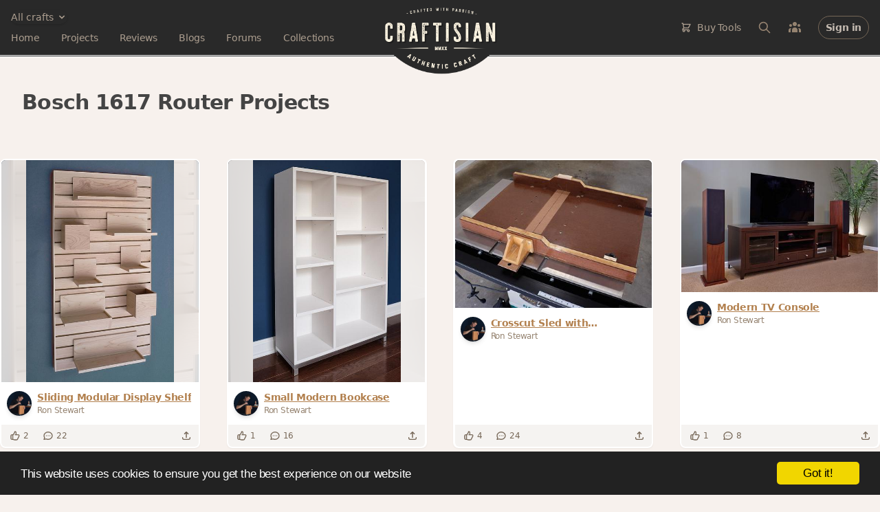

--- FILE ---
content_type: text/html; charset=utf-8
request_url: https://craftisian.com/project_tools/bosch-1617-router
body_size: 24159
content:
<!DOCTYPE html>
<html lang="en">
<head prefix="og: https://ogp.me/ns# fb: https://ogp.me/ns/fb# craftisian: https://ogp.me/ns/fb/craftisian#">
  <meta charset="utf-8">
  <meta http-equiv="X-UA-Compatible" content="IE=edge">
  <meta name="viewport" content="width=device-width, initial-scale=1.0">
  <meta name="author" content="Craftisian.com">

  

  <title>Bosch 1617 Router Projects - Craftisian</title>
<meta name="description" content="Finely crafted projects">
<meta name="keywords" content="leatherworking, metalworking, needleworking, woodworking">
<link rel="canonical" href="https://craftisian.com/project_tools/bosch-1617-router">
<meta property="fb:app_id" content="975131759548992">
<meta property="og:site_name" content="Craftisian">
<meta property="og:title" content="Bosch 1617 Router Projects">
<meta property="og:type" content="website">
<meta property="og:url" content="https://craftisian.com/project_tools/bosch-1617-router">
<meta name="publisher" content="https://plus.google.com/+Craftisiancom">
    <link rel="next" href="/project_tools/bosch-1617-router/page/2">

  

  <meta name="csrf-param" content="authenticity_token" />
<meta name="csrf-token" content="v4O1bu07so+C+Loc5cgfEL0HP6FGqtAa8HfgQNYO4eydI2NysV4mgeNRHX9wOGeZFDbag1Z/H5fAKL01aW9RBw==" />

  <link rel="stylesheet" media="screen" href="https://craftisian.com/assets/application-5685a35030d67cd6ea5f925717c85838cce3b63fe72b2d0af6c5443631c50970.css" />
<link rel="stylesheet" media="screen" href="https://craftisian.com/assets/tailwind-996f7687080855d956394bedb01c0d12f411eafddef76ea8e2ea0f30809f2cf5.css" />

  <script defer src="https://unpkg.com/htmx.org@1.5.0" integrity="sha384-oGA+prIp5Vchu6we2YkI51UtVzN9Jpx2Z7PnR1I78PnZlN8LkrCT4lqqqmDkyrvI" crossorigin="anonymous"></script>
  <script defer src="https://unpkg.com/hyperscript.org@0.9.7"></script>
  <script>
    document.addEventListener('htmx:configRequest', (event) => {
      event.detail.headers['X-CSRF-Token'] = document.querySelector('meta[name="csrf-token"]').content
    });
  </script>

  <script type="text/javascript" src="https://unpkg.com/trix@1.3.1/dist/trix.js"></script>
  <script type="module" src="https://cdn.skypack.dev/@rails/actiontext@6.1.4-1"></script>

  <script type="module">
    import { Application, Controller } from "https://unpkg.com/@hotwired/stimulus/dist/stimulus.js"
    window.Stimulus = Application.start()

    Stimulus.register("confirmation", class extends Controller {
  static values = { message: String }

  confirm() {
    if (!(window.confirm(this.messageValue))) {
      event.preventDefault()
      // event.stopImmediatePropagation()
    }
  }
})

    Stimulus.register("dropdown-menu", class extends Controller {
  static targets = ["button", "menu"]

  toggle() {
    event.preventDefault()
    if(this.menuTarget.classList.contains('hidden')) {
      this.menuTarget.classList.remove("hidden")
    } else {
      this.menuTarget.classList.add("hidden")
    }
  }

  close() {
    const buttonClicked = this.buttonTarget.contains(event.target)
    const menuClicked = this.menuTarget.contains(event.target)

    if (!buttonClicked && !menuClicked) {
      this.menuTarget.classList.add("hidden")
    }
  }

  forceClose() {
    this.menuTarget.classList.add("hidden")
  }
})

    Stimulus.register("facebook-login", class extends Controller {
  login() {
    event.preventDefault()
    console.log('login')
    this.redirectPost(this.element.href)
  }

  redirectPost(url) {
    var form = document.createElement('form');
    document.body.appendChild(form);
    form.method = 'post';
    form.action = url;
    let data = {}
    data['authenticity_token'] = document.querySelector('meta[name="csrf-token"]').content
    for (var name in data) {
        var input = document.createElement('input');
        input.type = 'hidden';
        input.name = name;
        input.value = data[name];
        form.appendChild(input);
    }
    form.submit();
  }
})

    Stimulus.register("flash-message", class extends Controller {
  connect() {
    setTimeout(() => this.hide(), 5000)
  }

  hide() {
    leave(this.element)
  }

})

    Stimulus.register("local-time", class extends Controller {
  static values = { format: String }

  initialize() {
    this.timestamp = new Date(this.element.getAttribute('datetime'))
    this.element.textContent = this.prettify(this.formatValue)
  }

  prettify(format) {
    switch (format) {
      case "date":
        return this.timestamp.toLocaleString([], { month: 'short', day: 'numeric' } )
      case "datey":
        return this.timestamp.toLocaleString([], { month: 'short', day: 'numeric', year: 'numeric' } )
      case "datetime":
        return this.timestamp.toLocaleString([], { month: 'short', day: 'numeric', hour: '2-digit', minute: '2-digit' } )
      case "dateytime":
        return this.timestamp.toLocaleString([], { month: 'short', day: 'numeric', year: 'numeric', hour: '2-digit', minute: '2-digit' } )
      case "isoTimestamp":
        return this.timestamp.toISOString()
    }
  }

})

    Stimulus.register("nested-destroy-button", class extends Controller {
  static targets = ["hiddenField"]

  destroy() {
    this.hiddenFieldTarget.value = 1
    this.element.classList.add("hidden")
  }
})

    Stimulus.register("nested-upload-fields", class extends Controller {
  static targets = ["children", "new"]
  static values = {
    newUrl: String,
    uploadTemplate: String,
    limit: Number
  }

  initialize() {
    this.updateNewVisibility()
  }

  activeChildrenCount() { return this.childrenTarget.querySelectorAll("input[name*=_destroy][value='0']").length }
  allChildrenCount() { return this.childrenTarget.querySelectorAll("input[name*=_destroy]").length }

  updateNewVisibility() {
    if( this.activeChildrenCount() >= this.limitValue ) {
      this.newTarget.classList.add('hidden')
    } else {
      this.newTarget.classList.remove('hidden')
    }
  }

  uploaderSettings(limit = 1) {
    let templates = {
      form: "e16d1d1be70441778e6c05f9b2372860",
      content: "864d784aa00e4be7b5a001ff4ae7e908",
    }
    let settings = {
      target: 'body',
      autoProceed: false,
      waitForEncoding: true,
      closeModalOnClickOutside: true,
      showLinkToFileUploadResult: false,
    }
    settings['params'] = {
      auth: { key: 'a2430140544e11e4bae957d9582fc7e4' },
      template_id: templates[this.uploadTemplateValue],
    }
    settings['restrictions'] = {
      maxFileSize: 10 * 1024 * 1024, // 10 MB
      maxNumberOfFiles: limit,
      allowedFileTypes: ['image/*']
    }
    return settings
  }

  new() {
    event.preventDefault()

    let nestedUploadFields = this;
    Robodog.pick(this.uploaderSettings(this.limitValue - this.activeChildrenCount())).then(function(bundle) {
      if (bundle === null) return
      // Loop through bundle.successful because it maintains uploaded order
      let pictures = []
      for(var i = 0; i < bundle.successful.length; i++) {
        var result = bundle.transloadit[0].results["transformed"].find(function(item) {
          return bundle.successful[i].name === item.original_name
        })
        pictures.push({
          uuid: result.original_id,
          aspect_ratio: result.meta.aspect_ratio
        })
      }

      fetch(nestedUploadFields.newUrlValue, {
        method: 'POST',
        headers: {
          'Content-Type': 'application/json',
          'X-CSRF-Token': document.querySelector('meta[name="csrf-token"]').content
        },
        body: JSON.stringify({
          pictures: pictures,
          children_count: nestedUploadFields.allChildrenCount()
        })
      })
      .then(response => response.text())
      .then(html => {
        nestedUploadFields.insertNewChildren(html)
      })

    }).catch(function(err) {
      console.error(err);
    })
  }

  insertNewChildren(html) {
    let fragment = document.createRange().createContextualFragment(html)
    this.childrenTarget.appendChild(fragment)
    this.updateNewVisibility()
  }
})

    Stimulus.register("tagified", class extends Controller {
  static values = { filter: String }

  initialize() {
    let settings = {
      originalInputValueFormat: valuesArr => valuesArr.map(item => item.value),
      whitelist: [],
      editTags: {
        clicks: 1,
      },
      autoComplete: {
        enabled: false,
        rightKey: false,
      },
      dropdown : {
        maxItems: 5,
      },
    }

    this.tagify = new Tagify(this.element, settings)
    this.tagify.on('input', this.throttle(
      (event) => {
        let tagify = this.tagify
        let value = event.detail.value

        // https://developer.mozilla.org/en-US/docs/Web/API/AbortController/abort
        if(this.controller) { this.controller.abort() }
        this.controller = new AbortController()

        tagify.loading(true)

        fetch('/tags/suggest', {
          method: 'POST',
          signal: this.controller.signal,
          headers: {
            "Content-Type": "application/json",
            'X-CSRF-Token': document.querySelector('meta[name="csrf-token"]').content
          },
          body: JSON.stringify({
            prefix: value,
          }),
        })
        .then(RES => RES.json())
        .then(function(results){
          tagify.whitelist = []
          results.forEach(tag => tagify.whitelist.push(tag.name))
          tagify.loading(false).dropdown.show(value)
        })
      }
    , 500))
  }

  throttle (callback, limit) {
    var wait = false
    return function(...args) {
      let context = this
      if (!wait) {
        callback.apply(context, args)
        wait = true
        setTimeout(() => wait = false, limit);
      }
    }
  }
})

    Stimulus.register("truncated-copy", class extends Controller {
  static targets = ["copy", "button"]
  static values = { height: Number, heightClass: String }

  connect() {
    if(this.heightAboveLimit() > 0) {
      this.copyTarget.classList.add("gradient-mask-b-30")
      this.copyTarget.classList.add(this.heightClassValue)
      this.buttonTarget.classList.remove("hidden")
    }
    // this.copyTarget.classList.remove("hidden")
  }

  heightAboveLimit() {
    return this.copyTarget.getBoundingClientRect().height - this.heightValue
  }

  reveal() {
    this.copyTarget.classList.remove("gradient-mask-b-30")
    this.copyTarget.classList.remove(this.heightClassValue)
    this.buttonTarget.classList.add("hidden")
  }
})

  </script>


  <link rel="shortcut icon" type="image/x-icon" href="https://craftisian.com/assets/favicon-7923ed3c9cb832dc26ae83ad50db6265a2f4763d91a2bc03dbeff706380b6046.ico" />
  <link rel="apple-touch-icon" type="image/png" href="https://craftisian.com/assets/apple-touch-icon-197c30811550989a3763a02bd164a68c689131f40e006e513ece3432509b6f64.png" />

  <link rel="alternate" type="application/rss+xml" title="Craftisian.com Projects" href="https://craftisian.com/feed/projects" />
  <link rel="alternate" type="application/atom+xml" title="Craftisian.com Projects" href="https://craftisian.com/feed/projects" />
  <link rel="alternate" type="application/atom+xml" title="Craftisian.com Courses" href="https://craftisian.com/feed/courses" />
  <link rel="alternate" type="application/rss+xml" title="Craftisian.com Blogs" href="https://craftisian.com/feed/blogs" />
  <link rel="alternate" type="application/atom+xml" title="Craftisian.com Blogs" href="https://craftisian.com/feed/blogs" />
  <link rel="alternate" type="application/rss+xml" title="Craftisian.com Forum Topics" href="https://craftisian.com/feed/topics" />
  <link rel="alternate" type="application/atom+xml" title="Craftisian.com Forum Topics" href="https://craftisian.com/feed/topics" />
  <link rel="alternate" type="application/rss+xml" title="Craftisian Q&amp;As" href="https://craftisian.com/feed/questions" />
  <link rel="alternate" type="application/atom+xml" title="Craftisian Q&amp;As" href="https://craftisian.com/feed/questions" />
  <link rel="alternate" type="application/atom+xml" title="Craftisian Posts" href="https://craftisian.com/feed/posts" />
  <link rel="alternate" type="application/atom+xml" title="Craftisian Articles" href="https://craftisian.com/feed/articles" />
  

</head>

<body data-controller="project_tools" data-action="show" class="relative tracking-tight text-cream-700 bg-[#F7F1ED]">


  <div class="hidden bg-brand-darker text-xs px-4 py-2 text-cream-400 text-center border-b-[3px] border-brand-gray border-double">



    <a class="underline hover:no-underline" href="https://craftisian.com/mbg">Monthly Book Giveaway - March 2023</a>

</div>


  <div class="relative">
    <header _="
    def openMainNav()
      add .hidden to #search
      remove .hidden from #main-nav
      remove .hidden from #main-nav-close
      add .hidden to #main-nav-open
    end

    def closeMainNav()
      add .hidden to #main-nav
      add .hidden to #main-nav-close
      remove .hidden from #main-nav-open
    end

    def toggleSearch()
      toggle .hidden on #search
      if #search do not match .hidden
        closeMainNav()
        focus() the first <input/> in #search
      end
    end
  " class="bg-brand-gray border-b-[3px] border-white border-double">
  <div class="relative h-[4.5rem] sm:h-20 content-xl px-4 grid grid-cols-[minmax(0,_1fr)_135px_minmax(0,_1fr)] sm:grid-cols-[minmax(0,_1fr)_165px_minmax(0,_1fr)]">
    <div class="flex items-center">
      <div class="lg:hidden flex items-center">
        <button id="main-nav-open" _="on click openMainNav() end" class="focus:outline-none" type="button">
          <svg xmlns="http://www.w3.org/2000/svg" fill="none" viewbox="0 0 24 24" stroke="currentColor" class="w-7 h-7 text-cream-500">
  <path stroke-linecap="round" stroke-linejoin="round" stroke-width="2" d="M4 6h16M4 12h16M4 18h16"></path>
</svg>

        </button>
        <button id="main-nav-close" _="on click closeMainNav() end" class="hidden focus:outline-none" type="button">
          <svg xmlns="http://www.w3.org/2000/svg" fill="none" viewbox="0 0 24 24" stroke="currentColor" class="w-7 h-7 text-cream-500">
  <path stroke-linecap="round" stroke-linejoin="round" stroke-width="2" d="M6 18L18 6M6 6l12 12"></path>
</svg>

        </button>
        <button _="on click toggleSearch() end" type="button">
          <svg xmlns="http://www.w3.org/2000/svg" fill="none" viewbox="0 0 24 24" stroke="currentColor" class="ml-2.5 w-6 h-6 text-cream-500">
  <path stroke-linecap="round" stroke-linejoin="round" stroke-width="2" d="M21 21l-6-6m2-5a7 7 0 11-14 0 7 7 0 0114 0z"></path>
</svg>

        </button>
      </div>

      <div id="main-nav" class="hidden lg:block absolute z-50 top-16 lg:top-auto left-0 lg:relative w-full lg:w-auto pt-6 pb-7 px-5 lg:p-0 shadow-xl lg:rounded-none lg:shadow-none bg-brand-gray lg:bg-transparent space-y-6 lg:space-y-2.5">
        <div _="on click elsewhere add .hidden to the first <div/> in me end" class="relative">
          <button _="on click toggle .hidden on next <div/> end" class="flex items-center justify-center space-x-1 text-cream-400 text-sm rounded-full shadow focus:outline-none" type="button">
              <span>All crafts</span>
              <svg xmlns="http://www.w3.org/2000/svg" viewbox="0 0 20 20" fill="currentColor" class="w-4 h-4">
  <path fill-rule="evenodd" d="M5.293 7.293a1 1 0 011.414 0L10 10.586l3.293-3.293a1 1 0 111.414 1.414l-4 4a1 1 0 01-1.414 0l-4-4a1 1 0 010-1.414z" clip-rule="evenodd"></path>
</svg>

          </button>

          <div class="hidden overflow-hidden absolute z-50 left-0 top-8 w-[300px] rounded-lg shadow-xl bg-white divide-y divide-gray-200 focus:outline-none" role="menu" aria-orientation="vertical" aria-labelledby="user-menu-button" tabindex="-1">
            <div class="py-0 divide-y divide-gray-200">
              <a class="flex items-center space-x-2 px-3 py-2 font-semibold text-cream-700" href="/?all_crafts=true">
                View all crafts
</a>                <a class="flex flex-col items-start px-3 py-2 pb-4" href="/woodworking">
                  <span class="flex flex-col space-y-1.5">
                    <span class="font-semibold text-cream-700">Woodworking</span>
                    <span class="flex items-center space-x-4 lg:space-x-4 text-cream-500 text-sm">
                      <span class="flex items-center leading-4 space-x-1">
                        <span class="font-semibold">7,822</span>
                        <span class="font-light text-cream-400">projects</span>
</span>                      <span class="flex items-center leading-4 space-x-1">
                        <span class="font-semibold">2,239</span>
                        <span class="font-light text-cream-400">blogs</span>
</span>                      <span class="flex items-center leading-4 space-x-1">
                        <span class="font-semibold">1,292</span>
                        <span class="font-light text-cream-400">topics</span>
</span>                    </span>
                  </span>
</a>                <a class="flex flex-col items-start px-3 py-2 pb-4" href="/leatherworking">
                  <span class="flex flex-col space-y-1.5">
                    <span class="font-semibold text-cream-700">Leatherworking</span>
                    <span class="flex items-center space-x-4 lg:space-x-4 text-cream-500 text-sm">
                      <span class="flex items-center leading-4 space-x-1">
                        <span class="font-semibold">33</span>
                        <span class="font-light text-cream-400">projects</span>
</span>                      <span class="flex items-center leading-4 space-x-1">
                        <span class="font-semibold">24</span>
                        <span class="font-light text-cream-400">blogs</span>
</span>                      <span class="flex items-center leading-4 space-x-1">
                        <span class="font-semibold">16</span>
                        <span class="font-light text-cream-400">topics</span>
</span>                    </span>
                  </span>
</a>                <a class="flex flex-col items-start px-3 py-2 pb-4" href="/metalworking">
                  <span class="flex flex-col space-y-1.5">
                    <span class="font-semibold text-cream-700">Metalworking</span>
                    <span class="flex items-center space-x-4 lg:space-x-4 text-cream-500 text-sm">
                      <span class="flex items-center leading-4 space-x-1">
                        <span class="font-semibold">132</span>
                        <span class="font-light text-cream-400">projects</span>
</span>                      <span class="flex items-center leading-4 space-x-1">
                        <span class="font-semibold">55</span>
                        <span class="font-light text-cream-400">blogs</span>
</span>                      <span class="flex items-center leading-4 space-x-1">
                        <span class="font-semibold">32</span>
                        <span class="font-light text-cream-400">topics</span>
</span>                    </span>
                  </span>
</a>            </div>
          </div>
        </div>
        <div class="grid lg:block grid-cols-2 gap-x-4">
          <div class="flex flex-col lg:flex-row space-y-5 lg:space-y-0 lg:space-x-6 xl:space-x-8 lg:items-center">
            <a href="/" class="text-sm  text-cream-400">
              Home
            </a>
            <a href="/projects" class="text-sm  text-cream-400">
              Projects
            </a>
            <a href="/reviews" class="text-sm  text-cream-400">
              Reviews
            </a>
            </a>
            <a href="/entries" class="text-sm  text-cream-400">
              Blogs
            </a>
            <a href="/forums" class="text-sm  text-cream-400">
              Forums
            </a>
            <a href="/collections" class="text-sm  text-cream-400">
              Collections
            </a>
          </div>
          <div class="lg:hidden space-y-5">
            
<div _="on click elsewhere add .hidden to the first <div/> in me end" class="">
  <a _="on click
          return false
          preventDefault() on event
          get the next <div/>
          toggle .hidden on it
        end"
      href="/store"
      class="flex items-center space-x-2 text-sm text-cream-400 focus:outline-none">
    <svg xmlns="http://www.w3.org/2000/svg" fill="none" viewbox="0 0 24 24" stroke="currentColor" class="lg:hidden xl:inline w-4 h-4">
  <path stroke-linecap="round" stroke-linejoin="round" stroke-width="2" d="M3 3h2l.4 2M7 13h10l4-8H5.4M7 13L5.4 5M7 13l-2.293 2.293c-.63.63-.184 1.707.707 1.707H17m0 0a2 2 0 100 4 2 2 0 000-4zm-8 2a2 2 0 11-4 0 2 2 0 014 0z"></path>
</svg>

    <span>Buy Tools</span>
  </a>
  <div class="hidden flex flex-col absolute z-100 right-2 lg:right-40 top-24 lg:top-16 mt-1 w-[360px] h-[480px] overflow-y-scroll rounded-lg shadow-2xl bg-white ring-1 ring-black ring-opacity-5 divide-y divide-gray-200 focus:outline-none">
    <div class="bg-cream-100 font-semibold text-sm text-cream-800 text-center">
      <div class="px-4 py-3">Shop on Craftisian Partner Stores</div>
      <div class="w-full flex items-center justify-center space-x-8 py-5 bg-white">
        <a class="w-1/4 opacity-80 hover:opacity-100" title="Shop on Microjig" target="blank" href="https://www.microjig.com/?sca_ref=3003349.gWJQSrMU2y">
          <svg id="Layer_1" viewBox="0 0 357.91 91"><defs><style>.nvlogo1{fill:#000;}</style></defs><path class="nvlogo1" d="M256.26,2.55c-1.1-1.04-3.05-1.73-5.81-2.08-2.76-.34-5.98-.48-11.07-.48s-8.38,.13-11.31,.48c-2.93,.35-5.23,1.04-6.85,2.08-1.62,1.04-2.85,2.51-3.65,4.5-.8,1.95-1.61,4.59-2.43,7.92l-9.3,37.36c-.86,3.33-1.35,5.97-1.55,7.92-.16,1.99,.3,3.46,1.4,4.5,1.14,1.04,3.05,1.73,5.82,2.08,2.76,.3,6.01,.48,11.1,.48s8.35-.17,11.28-.48c2.93-.35,5.23-1.04,6.85-2.08,1.62-1.04,2.85-2.51,3.65-4.5,.8-1.95,1.61-4.59,2.43-7.92l9.34-37.36c.82-3.33,1.31-5.97,1.51-7.92,.16-1.99-.3-3.46-1.4-4.5Zm-16.1,11.29l-9.91,39.61c-.26,1-.67,1.77-1.28,2.21-.57,.43-1.19,.66-3.64,.65s-3-.22-3.35-.65c-.39-.43-.42-1.21-.16-2.21l9.87-39.61c.26-1.04,.67-1.77,1.28-2.21,.57-.43,1.15-.64,3.66-.64,2.44,0,2.97,.21,3.33,.64,.39,.43,.46,1.17,.2,2.21Z"></path><path class="nvlogo1" d="M207.72,3.33c-1.1-1.12-3.01-1.86-5.77-2.25-2.76-.35-6.68-.56-11.73-.56h-19.81l-16.53,66.27h16.29l6.36-25.5h4.94c1.36,0,2.24,.22,2.59,.69,.39,.43,.42,1.17,.16,2.21l-5.62,22.6h16.29l4.12-16.58c.65-2.64,.78-3.32,1.13-5.13,.35-1.82,.43-3.83,0-5.04-.42-1.26-1.28-2.25-2.63-3.03-1.35-.78-3.38-1.43-6.14-2.03,2.94-.74,5.24-1.51,6.93-2.29,1.7-.78,3.08-1.73,4.14-2.94,1.06-1.17,1.89-2.6,2.48-4.33,.59-1.69,1.19-3.86,1.87-6.5l.71-2.81c.82-3.33,1.35-6.02,1.55-8.05,.2-2.03-.25-3.63-1.36-4.72Zm-16.18,11.64l-2.69,10.65c-.26,1.04-.67,1.77-1.24,2.25-.61,.43-1.58,.65-2.98,.65h-4.93l4.09-16.45h4.95c1.36,0,2.24,.22,2.63,.69,.35,.43,.42,1.17,.16,2.21Z"></path><polygon class="nvlogo1" points="97.79 .52 81.26 66.79 97.55 66.79 114.08 .52 97.79 .52"></polygon><path class="nvlogo1" d="M89.29,.52l-16.51,66.22h-16.29l13.52-54.17h-5.42c-1.4,0-2.37,.22-2.98,.65-.57,.48-.99,1.21-1.24,2.25h0s-12.8,51.27-12.8,51.27H31.26L44.78,12.58h-5.42c-1.4,0-2.37,.22-2.98,.65-.57,.48-.99,1.21-1.24,2.25h0s-12.8,51.27-12.8,51.27H6.04L18.84,15.49c.82-3.33,1.63-5.97,2.43-7.92,.8-1.99,2.03-3.46,3.65-4.5,1.62-1.04,3.92-1.73,6.85-2.08,2.23-.26,5.07-.4,8.52-.45,1.1-.01,1.79-.02,3.02-.02h45.99Z"></path><polygon class="nvlogo1" points="293.72 .52 271.18 91 287.46 91 310.04 .52 293.72 .52"></polygon><path class="nvlogo1" d="M357.11,7.06c-.19,1.95-.68,4.59-1.51,7.92l-4.99,20.04h-16.29l4.8-19.16c.26-1.04,.19-1.77-.2-2.21-.36-.44-.71-.65-3.17-.65-2.83,0-3.25,.21-3.81,.65-.61,.43-1.03,1.17-1.29,2.21l-14.64,58.69c-.26,1.04-.2,1.77,.16,2.25,.39,.43,1.27,.62,2.63,.65h8.09l.63-2.52,3.91-15.59h-6.91l3.27-13.17h20.02l-11.18,44.83s-20.12,0-22.02,0c-3.03-.03-6.04-.15-9-.43-2.3-.21-4.76-.65-6.38-2.12-1.48-1.35-1.57-3.67-1.22-5.93,.45-2.91,1.22-5.89,1.95-8.82,.49-1.98,.86-3.46,1.36-5.45,.71-2.84,1.29-5.18,2-8.03,.84-3.35,1.67-6.71,2.51-10.06,.88-3.52,1.62-6.49,2.49-10.01,.83-3.33,1.66-6.66,2.49-9.99,.7-2.8,1.27-5.09,1.97-7.89,.48-1.91,.83-3.33,1.31-5.24,.17-.68,.34-1.37,.51-2.05,.82-3.33,1.64-5.97,2.43-7.92,.8-1.99,2.03-3.46,3.65-4.5,1.62-1.04,3.92-1.73,6.85-2.08,2.93-.34,6.81-.48,11.86-.48s7.75,.13,10.51,.48c2.77,.35,4.71,1.04,5.81,2.08,1.11,1.04,1.56,2.51,1.4,4.5Z"></path><path d="M345.12,84.52c0-3.72,2.81-6.48,6.39-6.48s6.39,2.76,6.39,6.48-2.81,6.48-6.39,6.48-6.39-2.76-6.39-6.48Zm11.22,0c0-2.9-2.03-5.06-4.83-5.06s-4.83,2.16-4.83,5.06,2.05,5.08,4.83,5.08,4.83-2.16,4.83-5.08Zm-7.35-3.22h3.07c1.24,0,2.28,.67,2.28,1.86,0,.72-.37,1.26-1.09,1.51v.05c.6,.17,.82,.55,.94,1.14,.15,.79,.05,1.54,.3,1.66v.12h-1.68c-.17-.1-.2-.84-.27-1.46-.05-.57-.37-.84-.99-.84h-.84v2.31h-1.71v-6.35Zm1.71,2.8h1.06c.59,0,.89-.25,.89-.72s-.27-.72-.89-.72h-1.06v1.44Z"></path><path class="nvlogo1" d="M241.1,91c1.22,0,2.38,0,3.48-.02,3.45-.05,6.29-.19,8.52-.45,2.93-.35,5.23-1.04,6.85-2.08,1.62-1.04,2.85-2.51,3.65-4.5,.8-1.95,1.6-4.58,2.43-7.92L284.87,.52h-16.29l-18.22,73.04h0c-.26,1.03-.67,1.77-1.24,2.24-.61,.43-1.57,.65-2.98,.65h-21.62l-3.64,14.55h20.23Z"></path><path class="nvlogo1" d="M136.49,40.17l-3.33,13.31c-.26,1-.67,1.77-1.28,2.21-.57,.43-1.19,.64-3.78,.64-2.35,0-2.85-.21-3.21-.64-.39-.43-.42-1.21-.16-2.21l9.87-39.61c.26-1.04,.67-1.77,1.28-2.21,.57-.43,.86-.64,3.52-.64,2.49,0,3.12,.21,3.47,.64,.39,.43,.46,1.17,.2,2.21l-3.45,13.81h16.27l3.17-12.68c.82-3.33,1.31-5.97,1.51-7.92,.16-1.99-.3-3.46-1.4-4.5-1.1-1.04-3.05-1.73-5.81-2.08-2.76-.34-5.62-.48-10.71-.48s-8.74,.13-11.67,.48c-2.93,.35-5.23,1.04-6.85,2.08-1.62,1.04-2.85,2.51-3.65,4.5-.8,1.95-1.61,4.59-2.43,7.92l-9.3,37.36c-.86,3.33-1.35,5.97-1.55,7.92-.16,1.99,.3,3.46,1.4,4.5,1.14,1.04,3.05,1.73,5.81,2.08,2.76,.3,6.36,.48,11.45,.48s8-.17,10.93-.48c2.93-.35,5.23-1.04,6.85-2.08,1.62-1.04,2.85-2.51,3.65-4.5,.8-1.95,1.61-4.59,2.43-7.92l3.04-12.19h-16.27Z"></path><polygon class="nvlogo1" points="0 91 212.4 91 216.04 76.45 3.63 76.45 0 91"></polygon></svg>

</a>        <a class="w-1/4 opacity-80 hover:opacity-100" title="Shop on Amazon" target="blank" href="https://www.amazon.com/woodworking-tools/b?ie=UTF8&amp;node=541016&amp;_encoding=UTF8&amp;tag=craftisian-20&amp;linkCode=ur2&amp;linkId=d89077a2a85c28eed66f825e4e2ed3fb&amp;camp=1789&amp;creative=9325">
          <svg
  viewBox="0 0 683 182"
  style="fill:#000">
  <path
    d="m 374.00642,142.18404 c -34.99948,25.79739 -85.72909,39.56123 -129.40634,39.56123 -61.24255,0 -116.37656,-22.65135 -158.08757,-60.32496 -3.2771,-2.96252 -0.34083,-6.9999 3.59171,-4.69283 45.01431,26.19064 100.67269,41.94697 158.16623,41.94697 38.774689,0 81.4295,-8.02237 120.6499,-24.67006 5.92501,-2.51683 10.87999,3.88009 5.08607,8.17965"
    id="path8"
    style="fill:#ff9900" />
  <path
    d="m 388.55678,125.53635 c -4.45688,-5.71527 -29.57261,-2.70033 -40.84585,-1.36327 -3.43442,0.41947 -3.95874,-2.56925 -0.86517,-4.71905 20.00346,-14.07844 52.82696,-10.01483 56.65462,-5.2958 3.82764,4.74526 -0.99624,37.64741 -19.79373,53.35128 -2.88385,2.41195 -5.63662,1.12734 -4.35198,-2.07113 4.2209,-10.53917 13.68519,-34.16054 9.20211,-39.90203"
    id="path10"
    style="fill:#ff9900" />
  <path
    d="M 348.49744,20.06598 V 6.38079 c 0,-2.07113 1.57301,-3.46062 3.46062,-3.46062 h 61.26875 c 1.96628,0 3.53929,1.41571 3.53929,3.46062 v 11.71893 c -0.0262,1.96626 -1.67788,4.53551 -4.61418,8.59912 l -31.74859,45.32893 c 11.79759,-0.28837 24.25059,1.46814 34.94706,7.49802 2.41195,1.36327 3.06737,3.35575 3.25089,5.32203 V 99.4506 c 0,1.99248 -2.20222,4.32576 -4.5093,3.1198 -18.84992,-9.88376 -43.887,-10.95865 -64.72939,0.10487 -2.12356,1.15354 -4.35199,-1.15354 -4.35199,-3.14602 V 85.66054 c 0,-2.22843 0.0262,-6.02989 2.25463,-9.41186 l 36.78224,-52.74829 h -32.01076 c -1.96626,0 -3.53927,-1.38948 -3.53927,-3.43441"
    id="path12" />
  <path
    d="m 124.99883,105.45424 h -18.64017 c -1.78273,-0.13107 -3.19845,-1.46813 -3.32954,-3.17224 V 6.61676 c 0,-1.91383 1.59923,-3.43442 3.59171,-3.43442 h 17.38176 c 1.80898,0.0786 3.25089,1.46814 3.38199,3.19845 v 12.50545 h 0.34082 c 4.53551,-12.08598 13.05597,-17.7226 24.53896,-17.7226 11.66649,0 18.95477,5.63662 24.19814,17.7226 4.5093,-12.08598 14.76008,-17.7226 25.74495,-17.7226 7.81262,0 16.35931,3.22467 21.57646,10.46052 5.89879,8.04857 4.69281,19.74128 4.69281,29.99208 l -0.0262,60.37739 c 0,1.91383 -1.59923,3.46061 -3.59171,3.46061 h -18.61397 c -1.86138,-0.13107 -3.35574,-1.62543 -3.35574,-3.46061 V 51.29025 c 0,-4.03739 0.36702,-14.10466 -0.52434,-17.93233 -1.38949,-6.42311 -5.55797,-8.23209 -10.95865,-8.23209 -4.5093,0 -9.22833,3.01494 -11.14216,7.83885 -1.91383,4.8239 -1.73031,12.89867 -1.73031,18.32557 v 50.70338 c 0,1.91383 -1.59923,3.46061 -3.59171,3.46061 h -18.61395 c -1.88761,-0.13107 -3.35576,-1.62543 -3.35576,-3.46061 L 152.946,51.29025 c 0,-10.67025 1.75651,-26.37415 -11.48298,-26.37415 -13.39682,0 -12.87248,15.31063 -12.87248,26.37415 v 50.70338 c 0,1.91383 -1.59923,3.46061 -3.59171,3.46061"
    id="path14" />
  <path
    d="m 469.51439,1.16364 c 27.65877,0 42.62858,23.75246 42.62858,53.95427 0,29.17934 -16.54284,52.32881 -42.62858,52.32881 -27.16066,0 -41.94697,-23.75246 -41.94697,-53.35127 0,-29.78234 14.96983,-52.93181 41.94697,-52.93181 m 0.15729,19.53156 c -13.73761,0 -14.60278,18.71881 -14.60278,30.38532 0,11.69271 -0.18352,36.65114 14.44549,36.65114 14.44548,0 15.12712,-20.13452 15.12712,-32.40403 0,-8.07477 -0.34082,-17.72257 -2.779,-25.3779 -2.09735,-6.65906 -6.26581,-9.25453 -12.19083,-9.25453"
    id="path16" />
  <path
    d="M 548.00762,105.45424 H 529.4461 c -1.86141,-0.13107 -3.35577,-1.62543 -3.35577,-3.46061 l -0.0262,-95.69149 c 0.1573,-1.75653 1.7041,-3.1198 3.59171,-3.1198 h 17.27691 c 1.62543,0.0786 2.96249,1.17976 3.32954,2.67412 v 14.62899 h 0.3408 c 5.21717,-13.0822 12.53165,-19.32181 25.40412,-19.32181 8.36317,0 16.51662,3.01494 21.75999,11.27324 4.87633,7.65532 4.87633,20.5278 4.87633,29.78233 v 60.22011 c -0.20973,1.67786 -1.75653,3.01492 -3.59169,3.01492 h -18.69262 c -1.70411,-0.13107 -3.11982,-1.38948 -3.30332,-3.01492 V 50.47753 c 0,-10.46052 1.20597,-25.77117 -11.66651,-25.77117 -4.5355,0 -8.70399,3.04117 -10.77512,7.65532 -2.62167,5.84637 -2.96249,11.66651 -2.96249,18.11585 v 51.5161 c -0.0262,1.91383 -1.65166,3.46061 -3.64414,3.46061"
    id="path18" />
  <use
    xlink:href="#path30"
    transform="translate(244.36719)"
    id="use28" />
  <path
    d="M 55.288261,59.75829 V 55.7209 c -13.475471,0 -27.711211,2.88385 -27.711211,18.77125 0,8.04857 4.16847,13.50169 11.32567,13.50169 5.24337,0 9.93618,-3.22467 12.8987,-8.46805 3.670341,-6.44935 3.486841,-12.50544 3.486841,-19.7675 m 18.79747,45.43378 c -1.23219,1.10111 -3.01495,1.17976 -4.40444,0.4457 -6.18716,-5.1385 -7.28828,-7.52423 -10.69647,-12.42678 -10.224571,10.4343 -17.460401,13.55409 -30.726141,13.55409 -15.67768,0 -27.89471,-9.67401 -27.89471,-29.04824 0,-15.12713 8.20587,-25.43035 19.87236,-30.46398 10.1197,-4.45688 24.25058,-5.24337 35.051931,-6.47556 v -2.41195 c 0,-4.43066 0.34082,-9.67403 -2.25465,-13.50167 -2.280881,-3.43442 -6.632861,-4.85013 -10.460531,-4.85013 -7.10475,0 -13.44924,3.64414 -14.99603,11.19459 -0.31461,1.67789 -1.5468,3.32955 -3.22467,3.4082 L 6.26276,32.67628 C 4.74218,32.33548 3.0643,31.10327 3.48377,28.76999 7.65225,6.85271 27.44596,0.24605 45.16856,0.24605 c 9.071011,0 20.921021,2.41195 28.078221,9.28076 9.07104,8.46804 8.20587,19.7675 8.20587,32.06321 v 29.04826 c 0,8.73022 3.61794,12.55786 7.02613,17.27691 1.20597,1.67786 1.46814,3.69656 -0.05244,4.95497 -3.80144,3.17225 -10.56538,9.07104 -14.28819,12.37436 l -0.05242,-0.0525"
    id="path30" />
</svg>

</a>      </div>
    </div>
    <div class="flex flex-col space-y-0.5 my-0.5 px-0.5 rounded-md overflow-y-scroll">
        <a target="blank" href="https://www.microjig.com/collections/grr-ripper?sca_ref=3003349.gWJQSrMU2y">
          <img src="https://craftisian.com/assets/microjig-grr-ripper-995652c0440b2dc33fc1feaa9618188eef2aab7f2bc5c736b048f13f139afd2b.jpg" />
</a>        <a target="blank" href="https://www.microjig.com/collections/matchfit?sca_ref=3003349.gWJQSrMU2y">
          <img src="https://craftisian.com/assets/microjig-matchfit-a62419624ca7324e2bd37e1bf65d04baceb7048a5b9aa1f6ba1ae306b217c093.jpg" />
</a>        <a target="blank" href="https://www.microjig.com/collections/zeroplay?sca_ref=3003349.gWJQSrMU2y">
          <img src="https://craftisian.com/assets/microjig-zeroplay-0cb10556a54b7f48748eabaebbd78f4b1718417a5204faa5bb5a7300022ee6d8.jpg" />
</a>        <a target="blank" href="https://www.microjig.com/collections/fitfinder?sca_ref=3003349.gWJQSrMU2y">
          <img src="https://craftisian.com/assets/microjig-fitfinder-2e37be25864b945b6a625b6f80b305b8ca586584b6034630a5c9284a2278a3b6.jpg" />
</a>        <a target="blank" href="https://www.microjig.com/collections/grr-rip-block?sca_ref=3003349.gWJQSrMU2y">
          <img src="https://craftisian.com/assets/microjig-grr-rip-block-219070bf8e192d03339cabf2cfb61c36379665517c415deb748fa7e54f8d51b6.jpg" />
</a>        <a target="blank" href="https://www.microjig.com/collections/microdial?sca_ref=3003349.gWJQSrMU2y">
          <img src="https://craftisian.com/assets/microjig-microdial-8354530a866f89ae61787f70427dd5072d3bd44ba336100c0091b0c6b8f9beaa.jpg" />
</a>        <a target="blank" href="https://www.microjig.com/collections/mj-splitter?sca_ref=3003349.gWJQSrMU2y">
          <img src="https://craftisian.com/assets/microjig-mj-splitter-b931b22c998728b8bfe30efe5506cd2c53ac8e3e99e1a0374cedf969cda3fef5.jpg" />
</a>        <a target="blank" href="https://www.microjig.com/collections/bladematch?sca_ref=3003349.gWJQSrMU2y">
          <img src="https://craftisian.com/assets/microjig-bladematch-1531f47bde2830ce33aee029507e3c842e79a5330aadc748003eef3ac123655b.jpg" />
</a>    </div>
  </div>
</div>

            <!--
            <a href="/plans" class="flex items-center space-x-2 text-sm  text-cream-400">
              <svg xmlns="http://www.w3.org/2000/svg" viewbox="0 0 20 20" fill="currentColor" class="w-4 h-4 text-cream-500">
  <path d="M9 2a2 2 0 00-2 2v8a2 2 0 002 2h6a2 2 0 002-2V6.414A2 2 0 0016.414 5L14 2.586A2 2 0 0012.586 2H9z"></path>
  <path d="M3 8a2 2 0 012-2v10h8a2 2 0 01-2 2H5a2 2 0 01-2-2V8z"></path>
</svg>

              <span>Plans</span>
            </a>
            <a href="/courses" class="flex items-center space-x-2 text-sm  text-cream-400">
              <svg xmlns="http://www.w3.org/2000/svg" viewbox="0 0 20 20" fill="currentColor" class="w-4 h-4 text-cream-500">
  <path fill-rule="evenodd" d="M10 18a8 8 0 100-16 8 8 0 000 16zM9.555 7.168A1 1 0 008 8v4a1 1 0 001.555.832l3-2a1 1 0 000-1.664l-3-2z" clip-rule="evenodd"></path>
</svg>

              <span>Courses</span>
            </a>
            -->
            <a href="/members/online" class="flex items-center space-x-2 text-sm  text-cream-400">
              <svg xmlns="http://www.w3.org/2000/svg" viewbox="0 0 20 20" fill="currentColor" class="w-4 h-4 text-cream-500">
  <path d="M13 6a3 3 0 11-6 0 3 3 0 016 0zM18 8a2 2 0 11-4 0 2 2 0 014 0zM14 15a4 4 0 00-8 0v3h8v-3zM6 8a2 2 0 11-4 0 2 2 0 014 0zM16 18v-3a5.972 5.972 0 00-.75-2.906A3.005 3.005 0 0119 15v3h-3zM4.75 12.094A5.973 5.973 0 004 15v3H1v-3a3 3 0 013.75-2.906z"></path>
</svg>

              <span>Members</span>
            </a>
          </div>
        </div>
      </div>
    </div>

    <div class="relative">
      <a href="/" title="Craftisian"><img alt="Craftisian" title="Craftisian" class="absolute z-50 w-full -bottom-4 sm:-bottom-7" src="https://craftisian.com/assets/logo-a3ac39df346f48a5490582139a1abbbf7c312919974c7a88d8c25107d6f16d79.png" /></a>
    </div>

    <div class="flex items-center justify-end space-x-5 xl:space-x-6">
      
<div _="on click elsewhere add .hidden to the first <div/> in me end" class="hidden lg:block">
  <a _="on click
          return false
          preventDefault() on event
          get the next <div/>
          toggle .hidden on it
        end"
      href="/store"
      class="flex items-center space-x-2 text-sm text-cream-400 focus:outline-none">
    <svg xmlns="http://www.w3.org/2000/svg" fill="none" viewbox="0 0 24 24" stroke="currentColor" class="lg:hidden xl:inline w-4 h-4">
  <path stroke-linecap="round" stroke-linejoin="round" stroke-width="2" d="M3 3h2l.4 2M7 13h10l4-8H5.4M7 13L5.4 5M7 13l-2.293 2.293c-.63.63-.184 1.707.707 1.707H17m0 0a2 2 0 100 4 2 2 0 000-4zm-8 2a2 2 0 11-4 0 2 2 0 014 0z"></path>
</svg>

    <span>Buy Tools</span>
  </a>
  <div class="hidden flex flex-col absolute z-100 right-2 lg:right-40 top-24 lg:top-16 mt-1 w-[360px] h-[480px] overflow-y-scroll rounded-lg shadow-2xl bg-white ring-1 ring-black ring-opacity-5 divide-y divide-gray-200 focus:outline-none">
    <div class="bg-cream-100 font-semibold text-sm text-cream-800 text-center">
      <div class="px-4 py-3">Shop on Craftisian Partner Stores</div>
      <div class="w-full flex items-center justify-center space-x-8 py-5 bg-white">
        <a class="w-1/4 opacity-80 hover:opacity-100" title="Shop on Microjig" target="blank" href="https://www.microjig.com/?sca_ref=3003349.gWJQSrMU2y">
          <svg id="Layer_1" viewBox="0 0 357.91 91"><defs><style>.nvlogo1{fill:#000;}</style></defs><path class="nvlogo1" d="M256.26,2.55c-1.1-1.04-3.05-1.73-5.81-2.08-2.76-.34-5.98-.48-11.07-.48s-8.38,.13-11.31,.48c-2.93,.35-5.23,1.04-6.85,2.08-1.62,1.04-2.85,2.51-3.65,4.5-.8,1.95-1.61,4.59-2.43,7.92l-9.3,37.36c-.86,3.33-1.35,5.97-1.55,7.92-.16,1.99,.3,3.46,1.4,4.5,1.14,1.04,3.05,1.73,5.82,2.08,2.76,.3,6.01,.48,11.1,.48s8.35-.17,11.28-.48c2.93-.35,5.23-1.04,6.85-2.08,1.62-1.04,2.85-2.51,3.65-4.5,.8-1.95,1.61-4.59,2.43-7.92l9.34-37.36c.82-3.33,1.31-5.97,1.51-7.92,.16-1.99-.3-3.46-1.4-4.5Zm-16.1,11.29l-9.91,39.61c-.26,1-.67,1.77-1.28,2.21-.57,.43-1.19,.66-3.64,.65s-3-.22-3.35-.65c-.39-.43-.42-1.21-.16-2.21l9.87-39.61c.26-1.04,.67-1.77,1.28-2.21,.57-.43,1.15-.64,3.66-.64,2.44,0,2.97,.21,3.33,.64,.39,.43,.46,1.17,.2,2.21Z"></path><path class="nvlogo1" d="M207.72,3.33c-1.1-1.12-3.01-1.86-5.77-2.25-2.76-.35-6.68-.56-11.73-.56h-19.81l-16.53,66.27h16.29l6.36-25.5h4.94c1.36,0,2.24,.22,2.59,.69,.39,.43,.42,1.17,.16,2.21l-5.62,22.6h16.29l4.12-16.58c.65-2.64,.78-3.32,1.13-5.13,.35-1.82,.43-3.83,0-5.04-.42-1.26-1.28-2.25-2.63-3.03-1.35-.78-3.38-1.43-6.14-2.03,2.94-.74,5.24-1.51,6.93-2.29,1.7-.78,3.08-1.73,4.14-2.94,1.06-1.17,1.89-2.6,2.48-4.33,.59-1.69,1.19-3.86,1.87-6.5l.71-2.81c.82-3.33,1.35-6.02,1.55-8.05,.2-2.03-.25-3.63-1.36-4.72Zm-16.18,11.64l-2.69,10.65c-.26,1.04-.67,1.77-1.24,2.25-.61,.43-1.58,.65-2.98,.65h-4.93l4.09-16.45h4.95c1.36,0,2.24,.22,2.63,.69,.35,.43,.42,1.17,.16,2.21Z"></path><polygon class="nvlogo1" points="97.79 .52 81.26 66.79 97.55 66.79 114.08 .52 97.79 .52"></polygon><path class="nvlogo1" d="M89.29,.52l-16.51,66.22h-16.29l13.52-54.17h-5.42c-1.4,0-2.37,.22-2.98,.65-.57,.48-.99,1.21-1.24,2.25h0s-12.8,51.27-12.8,51.27H31.26L44.78,12.58h-5.42c-1.4,0-2.37,.22-2.98,.65-.57,.48-.99,1.21-1.24,2.25h0s-12.8,51.27-12.8,51.27H6.04L18.84,15.49c.82-3.33,1.63-5.97,2.43-7.92,.8-1.99,2.03-3.46,3.65-4.5,1.62-1.04,3.92-1.73,6.85-2.08,2.23-.26,5.07-.4,8.52-.45,1.1-.01,1.79-.02,3.02-.02h45.99Z"></path><polygon class="nvlogo1" points="293.72 .52 271.18 91 287.46 91 310.04 .52 293.72 .52"></polygon><path class="nvlogo1" d="M357.11,7.06c-.19,1.95-.68,4.59-1.51,7.92l-4.99,20.04h-16.29l4.8-19.16c.26-1.04,.19-1.77-.2-2.21-.36-.44-.71-.65-3.17-.65-2.83,0-3.25,.21-3.81,.65-.61,.43-1.03,1.17-1.29,2.21l-14.64,58.69c-.26,1.04-.2,1.77,.16,2.25,.39,.43,1.27,.62,2.63,.65h8.09l.63-2.52,3.91-15.59h-6.91l3.27-13.17h20.02l-11.18,44.83s-20.12,0-22.02,0c-3.03-.03-6.04-.15-9-.43-2.3-.21-4.76-.65-6.38-2.12-1.48-1.35-1.57-3.67-1.22-5.93,.45-2.91,1.22-5.89,1.95-8.82,.49-1.98,.86-3.46,1.36-5.45,.71-2.84,1.29-5.18,2-8.03,.84-3.35,1.67-6.71,2.51-10.06,.88-3.52,1.62-6.49,2.49-10.01,.83-3.33,1.66-6.66,2.49-9.99,.7-2.8,1.27-5.09,1.97-7.89,.48-1.91,.83-3.33,1.31-5.24,.17-.68,.34-1.37,.51-2.05,.82-3.33,1.64-5.97,2.43-7.92,.8-1.99,2.03-3.46,3.65-4.5,1.62-1.04,3.92-1.73,6.85-2.08,2.93-.34,6.81-.48,11.86-.48s7.75,.13,10.51,.48c2.77,.35,4.71,1.04,5.81,2.08,1.11,1.04,1.56,2.51,1.4,4.5Z"></path><path d="M345.12,84.52c0-3.72,2.81-6.48,6.39-6.48s6.39,2.76,6.39,6.48-2.81,6.48-6.39,6.48-6.39-2.76-6.39-6.48Zm11.22,0c0-2.9-2.03-5.06-4.83-5.06s-4.83,2.16-4.83,5.06,2.05,5.08,4.83,5.08,4.83-2.16,4.83-5.08Zm-7.35-3.22h3.07c1.24,0,2.28,.67,2.28,1.86,0,.72-.37,1.26-1.09,1.51v.05c.6,.17,.82,.55,.94,1.14,.15,.79,.05,1.54,.3,1.66v.12h-1.68c-.17-.1-.2-.84-.27-1.46-.05-.57-.37-.84-.99-.84h-.84v2.31h-1.71v-6.35Zm1.71,2.8h1.06c.59,0,.89-.25,.89-.72s-.27-.72-.89-.72h-1.06v1.44Z"></path><path class="nvlogo1" d="M241.1,91c1.22,0,2.38,0,3.48-.02,3.45-.05,6.29-.19,8.52-.45,2.93-.35,5.23-1.04,6.85-2.08,1.62-1.04,2.85-2.51,3.65-4.5,.8-1.95,1.6-4.58,2.43-7.92L284.87,.52h-16.29l-18.22,73.04h0c-.26,1.03-.67,1.77-1.24,2.24-.61,.43-1.57,.65-2.98,.65h-21.62l-3.64,14.55h20.23Z"></path><path class="nvlogo1" d="M136.49,40.17l-3.33,13.31c-.26,1-.67,1.77-1.28,2.21-.57,.43-1.19,.64-3.78,.64-2.35,0-2.85-.21-3.21-.64-.39-.43-.42-1.21-.16-2.21l9.87-39.61c.26-1.04,.67-1.77,1.28-2.21,.57-.43,.86-.64,3.52-.64,2.49,0,3.12,.21,3.47,.64,.39,.43,.46,1.17,.2,2.21l-3.45,13.81h16.27l3.17-12.68c.82-3.33,1.31-5.97,1.51-7.92,.16-1.99-.3-3.46-1.4-4.5-1.1-1.04-3.05-1.73-5.81-2.08-2.76-.34-5.62-.48-10.71-.48s-8.74,.13-11.67,.48c-2.93,.35-5.23,1.04-6.85,2.08-1.62,1.04-2.85,2.51-3.65,4.5-.8,1.95-1.61,4.59-2.43,7.92l-9.3,37.36c-.86,3.33-1.35,5.97-1.55,7.92-.16,1.99,.3,3.46,1.4,4.5,1.14,1.04,3.05,1.73,5.81,2.08,2.76,.3,6.36,.48,11.45,.48s8-.17,10.93-.48c2.93-.35,5.23-1.04,6.85-2.08,1.62-1.04,2.85-2.51,3.65-4.5,.8-1.95,1.61-4.59,2.43-7.92l3.04-12.19h-16.27Z"></path><polygon class="nvlogo1" points="0 91 212.4 91 216.04 76.45 3.63 76.45 0 91"></polygon></svg>

</a>        <a class="w-1/4 opacity-80 hover:opacity-100" title="Shop on Amazon" target="blank" href="https://www.amazon.com/woodworking-tools/b?ie=UTF8&amp;node=541016&amp;_encoding=UTF8&amp;tag=craftisian-20&amp;linkCode=ur2&amp;linkId=d89077a2a85c28eed66f825e4e2ed3fb&amp;camp=1789&amp;creative=9325">
          <svg
  viewBox="0 0 683 182"
  style="fill:#000">
  <path
    d="m 374.00642,142.18404 c -34.99948,25.79739 -85.72909,39.56123 -129.40634,39.56123 -61.24255,0 -116.37656,-22.65135 -158.08757,-60.32496 -3.2771,-2.96252 -0.34083,-6.9999 3.59171,-4.69283 45.01431,26.19064 100.67269,41.94697 158.16623,41.94697 38.774689,0 81.4295,-8.02237 120.6499,-24.67006 5.92501,-2.51683 10.87999,3.88009 5.08607,8.17965"
    id="path8"
    style="fill:#ff9900" />
  <path
    d="m 388.55678,125.53635 c -4.45688,-5.71527 -29.57261,-2.70033 -40.84585,-1.36327 -3.43442,0.41947 -3.95874,-2.56925 -0.86517,-4.71905 20.00346,-14.07844 52.82696,-10.01483 56.65462,-5.2958 3.82764,4.74526 -0.99624,37.64741 -19.79373,53.35128 -2.88385,2.41195 -5.63662,1.12734 -4.35198,-2.07113 4.2209,-10.53917 13.68519,-34.16054 9.20211,-39.90203"
    id="path10"
    style="fill:#ff9900" />
  <path
    d="M 348.49744,20.06598 V 6.38079 c 0,-2.07113 1.57301,-3.46062 3.46062,-3.46062 h 61.26875 c 1.96628,0 3.53929,1.41571 3.53929,3.46062 v 11.71893 c -0.0262,1.96626 -1.67788,4.53551 -4.61418,8.59912 l -31.74859,45.32893 c 11.79759,-0.28837 24.25059,1.46814 34.94706,7.49802 2.41195,1.36327 3.06737,3.35575 3.25089,5.32203 V 99.4506 c 0,1.99248 -2.20222,4.32576 -4.5093,3.1198 -18.84992,-9.88376 -43.887,-10.95865 -64.72939,0.10487 -2.12356,1.15354 -4.35199,-1.15354 -4.35199,-3.14602 V 85.66054 c 0,-2.22843 0.0262,-6.02989 2.25463,-9.41186 l 36.78224,-52.74829 h -32.01076 c -1.96626,0 -3.53927,-1.38948 -3.53927,-3.43441"
    id="path12" />
  <path
    d="m 124.99883,105.45424 h -18.64017 c -1.78273,-0.13107 -3.19845,-1.46813 -3.32954,-3.17224 V 6.61676 c 0,-1.91383 1.59923,-3.43442 3.59171,-3.43442 h 17.38176 c 1.80898,0.0786 3.25089,1.46814 3.38199,3.19845 v 12.50545 h 0.34082 c 4.53551,-12.08598 13.05597,-17.7226 24.53896,-17.7226 11.66649,0 18.95477,5.63662 24.19814,17.7226 4.5093,-12.08598 14.76008,-17.7226 25.74495,-17.7226 7.81262,0 16.35931,3.22467 21.57646,10.46052 5.89879,8.04857 4.69281,19.74128 4.69281,29.99208 l -0.0262,60.37739 c 0,1.91383 -1.59923,3.46061 -3.59171,3.46061 h -18.61397 c -1.86138,-0.13107 -3.35574,-1.62543 -3.35574,-3.46061 V 51.29025 c 0,-4.03739 0.36702,-14.10466 -0.52434,-17.93233 -1.38949,-6.42311 -5.55797,-8.23209 -10.95865,-8.23209 -4.5093,0 -9.22833,3.01494 -11.14216,7.83885 -1.91383,4.8239 -1.73031,12.89867 -1.73031,18.32557 v 50.70338 c 0,1.91383 -1.59923,3.46061 -3.59171,3.46061 h -18.61395 c -1.88761,-0.13107 -3.35576,-1.62543 -3.35576,-3.46061 L 152.946,51.29025 c 0,-10.67025 1.75651,-26.37415 -11.48298,-26.37415 -13.39682,0 -12.87248,15.31063 -12.87248,26.37415 v 50.70338 c 0,1.91383 -1.59923,3.46061 -3.59171,3.46061"
    id="path14" />
  <path
    d="m 469.51439,1.16364 c 27.65877,0 42.62858,23.75246 42.62858,53.95427 0,29.17934 -16.54284,52.32881 -42.62858,52.32881 -27.16066,0 -41.94697,-23.75246 -41.94697,-53.35127 0,-29.78234 14.96983,-52.93181 41.94697,-52.93181 m 0.15729,19.53156 c -13.73761,0 -14.60278,18.71881 -14.60278,30.38532 0,11.69271 -0.18352,36.65114 14.44549,36.65114 14.44548,0 15.12712,-20.13452 15.12712,-32.40403 0,-8.07477 -0.34082,-17.72257 -2.779,-25.3779 -2.09735,-6.65906 -6.26581,-9.25453 -12.19083,-9.25453"
    id="path16" />
  <path
    d="M 548.00762,105.45424 H 529.4461 c -1.86141,-0.13107 -3.35577,-1.62543 -3.35577,-3.46061 l -0.0262,-95.69149 c 0.1573,-1.75653 1.7041,-3.1198 3.59171,-3.1198 h 17.27691 c 1.62543,0.0786 2.96249,1.17976 3.32954,2.67412 v 14.62899 h 0.3408 c 5.21717,-13.0822 12.53165,-19.32181 25.40412,-19.32181 8.36317,0 16.51662,3.01494 21.75999,11.27324 4.87633,7.65532 4.87633,20.5278 4.87633,29.78233 v 60.22011 c -0.20973,1.67786 -1.75653,3.01492 -3.59169,3.01492 h -18.69262 c -1.70411,-0.13107 -3.11982,-1.38948 -3.30332,-3.01492 V 50.47753 c 0,-10.46052 1.20597,-25.77117 -11.66651,-25.77117 -4.5355,0 -8.70399,3.04117 -10.77512,7.65532 -2.62167,5.84637 -2.96249,11.66651 -2.96249,18.11585 v 51.5161 c -0.0262,1.91383 -1.65166,3.46061 -3.64414,3.46061"
    id="path18" />
  <use
    xlink:href="#path30"
    transform="translate(244.36719)"
    id="use28" />
  <path
    d="M 55.288261,59.75829 V 55.7209 c -13.475471,0 -27.711211,2.88385 -27.711211,18.77125 0,8.04857 4.16847,13.50169 11.32567,13.50169 5.24337,0 9.93618,-3.22467 12.8987,-8.46805 3.670341,-6.44935 3.486841,-12.50544 3.486841,-19.7675 m 18.79747,45.43378 c -1.23219,1.10111 -3.01495,1.17976 -4.40444,0.4457 -6.18716,-5.1385 -7.28828,-7.52423 -10.69647,-12.42678 -10.224571,10.4343 -17.460401,13.55409 -30.726141,13.55409 -15.67768,0 -27.89471,-9.67401 -27.89471,-29.04824 0,-15.12713 8.20587,-25.43035 19.87236,-30.46398 10.1197,-4.45688 24.25058,-5.24337 35.051931,-6.47556 v -2.41195 c 0,-4.43066 0.34082,-9.67403 -2.25465,-13.50167 -2.280881,-3.43442 -6.632861,-4.85013 -10.460531,-4.85013 -7.10475,0 -13.44924,3.64414 -14.99603,11.19459 -0.31461,1.67789 -1.5468,3.32955 -3.22467,3.4082 L 6.26276,32.67628 C 4.74218,32.33548 3.0643,31.10327 3.48377,28.76999 7.65225,6.85271 27.44596,0.24605 45.16856,0.24605 c 9.071011,0 20.921021,2.41195 28.078221,9.28076 9.07104,8.46804 8.20587,19.7675 8.20587,32.06321 v 29.04826 c 0,8.73022 3.61794,12.55786 7.02613,17.27691 1.20597,1.67786 1.46814,3.69656 -0.05244,4.95497 -3.80144,3.17225 -10.56538,9.07104 -14.28819,12.37436 l -0.05242,-0.0525"
    id="path30" />
</svg>

</a>      </div>
    </div>
    <div class="flex flex-col space-y-0.5 my-0.5 px-0.5 rounded-md overflow-y-scroll">
        <a target="blank" href="https://www.microjig.com/collections/grr-ripper?sca_ref=3003349.gWJQSrMU2y">
          <img src="https://craftisian.com/assets/microjig-grr-ripper-995652c0440b2dc33fc1feaa9618188eef2aab7f2bc5c736b048f13f139afd2b.jpg" />
</a>        <a target="blank" href="https://www.microjig.com/collections/matchfit?sca_ref=3003349.gWJQSrMU2y">
          <img src="https://craftisian.com/assets/microjig-matchfit-a62419624ca7324e2bd37e1bf65d04baceb7048a5b9aa1f6ba1ae306b217c093.jpg" />
</a>        <a target="blank" href="https://www.microjig.com/collections/zeroplay?sca_ref=3003349.gWJQSrMU2y">
          <img src="https://craftisian.com/assets/microjig-zeroplay-0cb10556a54b7f48748eabaebbd78f4b1718417a5204faa5bb5a7300022ee6d8.jpg" />
</a>        <a target="blank" href="https://www.microjig.com/collections/fitfinder?sca_ref=3003349.gWJQSrMU2y">
          <img src="https://craftisian.com/assets/microjig-fitfinder-2e37be25864b945b6a625b6f80b305b8ca586584b6034630a5c9284a2278a3b6.jpg" />
</a>        <a target="blank" href="https://www.microjig.com/collections/grr-rip-block?sca_ref=3003349.gWJQSrMU2y">
          <img src="https://craftisian.com/assets/microjig-grr-rip-block-219070bf8e192d03339cabf2cfb61c36379665517c415deb748fa7e54f8d51b6.jpg" />
</a>        <a target="blank" href="https://www.microjig.com/collections/microdial?sca_ref=3003349.gWJQSrMU2y">
          <img src="https://craftisian.com/assets/microjig-microdial-8354530a866f89ae61787f70427dd5072d3bd44ba336100c0091b0c6b8f9beaa.jpg" />
</a>        <a target="blank" href="https://www.microjig.com/collections/mj-splitter?sca_ref=3003349.gWJQSrMU2y">
          <img src="https://craftisian.com/assets/microjig-mj-splitter-b931b22c998728b8bfe30efe5506cd2c53ac8e3e99e1a0374cedf969cda3fef5.jpg" />
</a>        <a target="blank" href="https://www.microjig.com/collections/bladematch?sca_ref=3003349.gWJQSrMU2y">
          <img src="https://craftisian.com/assets/microjig-bladematch-1531f47bde2830ce33aee029507e3c842e79a5330aadc748003eef3ac123655b.jpg" />
</a>    </div>
  </div>
</div>

      <!--
      <a href="/plans" class="hidden lg:block text-sm  text-cream-400">
        Plans
      </a>
      <a href="/courses" class="hidden lg:block text-sm  text-cream-400">
        Courses
      </a>
      -->
      <button _="on click toggleSearch() end" class="hidden lg:block" type="button">
        <svg xmlns="http://www.w3.org/2000/svg" fill="none" viewbox="0 0 24 24" stroke="currentColor" class="w-5 h-5 text-cream-500">
  <path stroke-linecap="round" stroke-linejoin="round" stroke-width="2" d="M21 21l-6-6m2-5a7 7 0 11-14 0 7 7 0 0114 0z"></path>
</svg>

      </button>
      <a class="hidden lg:block focus:outline-none" title="Online members" href="/members/online">
        <svg xmlns="http://www.w3.org/2000/svg" viewbox="0 0 20 20" fill="currentColor" class="mb-0.5 w-5 h-5 text-cream-500">
  <path d="M13 6a3 3 0 11-6 0 3 3 0 016 0zM18 8a2 2 0 11-4 0 2 2 0 014 0zM14 15a4 4 0 00-8 0v3h8v-3zM6 8a2 2 0 11-4 0 2 2 0 014 0zM16 18v-3a5.972 5.972 0 00-.75-2.906A3.005 3.005 0 0119 15v3h-3zM4.75 12.094A5.973 5.973 0 004 15v3H1v-3a3 3 0 013.75-2.906z"></path>
</svg>

</a>      <div  id="user_menu" class="flex items-center space-x-1"
      _=" on intersection(intersecting) having threshold 0
            get #notifications
            if it is not empty
              if intersecting remove .detached from it
              else add .detached to it
            end
          end">
    <a href="/auth/sign_in" title="Sign in" class="px-2.5 py-1.5 text-sm font-semibold rounded-full border border-cream-600 text-cream-300 focus:outline-none">
      Sign in
    </a>
</div>

    </div>
  </div>

  <div id="search" class="hidden mt-1 content-xl px-4 pt-8 pb-4 bg-brand-gray">
    <form action="/search/projects" method="get">
      <label for="search" class="sr-only">Search</label>
      <div class="relative">
        <div class="absolute inset-y-0 left-3 flex items-center pointer-events-none">
          <svg xmlns="http://www.w3.org/2000/svg" viewbox="0 0 20 20" fill="currentColor" class="w-5 h-5 text-cream-600">
  <path fill-rule="evenodd" d="M8 4a4 4 0 100 8 4 4 0 000-8zM2 8a6 6 0 1110.89 3.476l4.817 4.817a1 1 0 01-1.414 1.414l-4.816-4.816A6 6 0 012 8z" clip-rule="evenodd"></path>
</svg>

        </div>
        <input name="q" class="block w-full pl-10 pr-3 py-2.5 border border-transparent rounded-full leading-5 bg-cream-900 text-base text-cream-600 placeholder-cream-700 focus:outline-none focus:ring-0 focus:border-transparent focus:bg-black focus:text-cream-100 sm:text-sm" placeholder="" type="search">
      </div>
    </form>
  </div>
</header>


      <div class="hidden mt-14 content-xl lg:px-8">
        <div class="pl-4 sm:pl-6 pr-4 py-5 bg-white rounded-xl shadow-sm">
          <div class="float-right mb-2 ml-4">
            <a href="/auth/sign_in" title="Sign in" class="mb-3 px-3 py-2 text-sm font-semibold rounded-full bg-brand-red-dark  text-white focus:outline-none whitespace-nowrap">
              Join us today
            </a>
          </div>
          <strong class="mr-4 sm:text-lg text-brand-red-dark">Share your craft projects</strong>
          <span class="mr-4 text-brand-red">Make new craft buddies</span>
          <strong class="mr-4 sm:text-lg text-brand-red-dark">Ask craft questions</strong>
          <span class="text-brand-red">Blog your craft journey</span>
        </div>
      </div>

    <div class="mt-12">
      
<div class="content-xl lg:px-8">
  <h1 class="mt-12 font-extrabold text-brand text-left text-2xl sm:text-3xl lg:text-3xl px-0 tracking-tight">
    Bosch 1617 Router Projects
  </h1>

</div>


<div class="mt-16 content-xl">
    <div class="grid grid-cols-8 sm:grid-cols-12 xl:grid-cols-16 gap-y-8 gap-x-[3%] sm:gap-y-12 items-stretch">
    <div class="col-span-4 flex flex-col justify-between p-[0.15rem] bg-white rounded-lg shadow-sm">
  <div class="text-center flex flex-col justify-between items-center">
    <div>
      <div class="rounded-t-md overflow-hidden bg-cream-100 shadow-inner bg-center" style="background-image: url('https://pic.craftisian.com/w400/50fdf0bfe9b54cb28967d18ab8a1e164.jpg'">
        <div class="bg-cream-100 bg-opacity-80 backdrop-blur-xl">
          <div class="w-3/4 mx-auto">
            <a title="Sliding Modular Display Shelf by Ron Stewart" class="block" href="/projects/13109-sliding-modular-display-shelf">
              <img class="object-cover" alt="Sliding Modular Display Shelf - Project by Ron Stewart" title="Sliding Modular Display Shelf - Project by Ron Stewart" src="https://pic.craftisian.com/w400/50fdf0bfe9b54cb28967d18ab8a1e164.jpg" />
</a>          </div>
        </div>
      </div>

      <div class="mt-2.5 mb-1.5 flex items-center justify-start space-x-0 px-2">
        <a title="Ron Stewart" class="flex-shrink-0" href="/RonStewart">
          <img class="mr-2 w-8 h-8 sm:w-9 sm:h-9 rounded-full shadow-md" src="https://pic.craftisian.com/t/76008e21c64b4cadb8b11a917cb2bac6.jpg" />
</a>        <div class="">
          <h3>
            <a title="Sliding Modular Display Shelf" class="text-left mt-0.5 font-semibold text-sm text-brand-red underline hover:no-underline tracking-tight line-clamp-1" href="/projects/13109-sliding-modular-display-shelf">Sliding Modular Display Shelf</a>
          </h3>
          <div class="-mt-1 flex items-center justify-start">
            <div class="line-clamp-1">
              <a title="Ron Stewart" class="" href="/RonStewart">
                <span class="text-xs text-cream-500">Ron Stewart</span>
</a>            </div>
          </div>
        </div>
      </div>
    </div>
  </div>

  <div class="mt-1 flex items-center justify-center w-full bg-cream-100 rounded-b-md">
    <div class="pl-3 pr-2.5 py-2 flex w-full items-center justify-between space-x-5">
      <div class="flex items-center justify-between space-x-5">
        <!-- faving -->
        
<div class="flex items-center space-x-1">
    <!-- sign in -->
    <a target="_top" title="Like" href="/auth/sign_in">
      <svg xmlns="http://www.w3.org/2000/svg" fill="none" viewbox="0 0 24 24" stroke="currentColor" class="w-4 h-4 text-cream-600">
  <path stroke-linecap="round" stroke-linejoin="round" stroke-width="2" d="M14 10h4.764a2 2 0 011.789 2.894l-3.5 7A2 2 0 0115.263 21h-4.017c-.163 0-.326-.02-.485-.06L7 20m7-10V5a2 2 0 00-2-2h-.095c-.5 0-.905.405-.905.905 0 .714-.211 1.412-.608 2.006L7 11v9m7-10h-2M7 20H5a2 2 0 01-2-2v-6a2 2 0 012-2h2.5"></path>
</svg>

</a>

  <span class="text-xs text-cream-600">2</span>
</div>

        <!-- comments -->
        <a href="/projects/13109-sliding-modular-display-shelf#discussion" class="flex items-center space-x-1 text-cream-600 hover:text-cream-700">
          <svg xmlns="http://www.w3.org/2000/svg" fill="none" viewbox="0 0 24 24" stroke="currentColor" class="w-4 h-4">
  <path stroke-linecap="round" stroke-linejoin="round" stroke-width="2" d="M8 12h.01M12 12h.01M16 12h.01M21 12c0 4.418-4.03 8-9 8a9.863 9.863 0 01-4.255-.949L3 20l1.395-3.72C3.512 15.042 3 13.574 3 12c0-4.418 4.03-8 9-8s9 3.582 9 8z"></path>
</svg>

          <span class="whitespace-nowrap text-xs">22</span>
        </a>
      </div>
      <!-- share -->
      
<button class="relative" _="on click elsewhere add .hidden to the first <div/> in me end" type="button" title="Share">
  <span _="on click toggle .hidden on next <div/> end">
    <svg xmlns="http://www.w3.org/2000/svg" fill="none" viewbox="0 0 24 24" stroke="currentColor" class="text-cream-600 w-4 h-4">
  <path stroke-linecap="round" stroke-linejoin="round" stroke-width="2" d="M4 16v1a3 3 0 003 3h10a3 3 0 003-3v-1m-4-8l-4-4m0 0L8 8m4-4v12"></path>
</svg>

  </span>

  <div class="hidden overflow-hidden origin-top-right absolute z-50 top-6 -right-6 mt-3.5 w-48 p-1.5 rounded-md shadow-lg bg-white ring-1 ring-black ring-opacity-5 focus:outline-none">
    <a href="https://www.facebook.com/sharer.php?u=https://craftisian.com/projects/13109-sliding-modular-display-shelf" title="Share on Facebook" class="flex space-x-1.5 px-2.5 py-2 text-sm !text-cream-600 hover:bg-cream-100" target="_blank">
      <svg class="w-5 h-5 text-blue-500" fill="currentColor" viewBox="0 0 20 20" aria-hidden="true">
        <path fill-rule="evenodd" d="M20 10c0-5.523-4.477-10-10-10S0 4.477 0 10c0 4.991 3.657 9.128 8.438 9.878v-6.987h-2.54V10h2.54V7.797c0-2.506 1.492-3.89 3.777-3.89 1.094 0 2.238.195 2.238.195v2.46h-1.26c-1.243 0-1.63.771-1.63 1.562V10h2.773l-.443 2.89h-2.33v6.988C16.343 19.128 20 14.991 20 10z" clip-rule="evenodd" />
      </svg>
      <span>Share on Facebook</span>
    </a>
    <a href="http://pinterest.com/pin/create/link/?url=https://craftisian.com/projects/13109-sliding-modular-display-shelf" title="Pin it" class="flex space-x-1.5 px-2.5 py-2 text-sm !text-cream-600 hover:bg-cream-100" target="_blank">
      <svg class="h-5 w-5 text-red-600" fill="currentColor" viewBox="0 0 24 24" aria-hidden="true">
        <path d="M12 0c-6.627 0-12 5.372-12 12 0 5.084 3.163 9.426 7.627 11.174-.105-.949-.2-2.405.042-3.441.218-.937 1.407-5.965 1.407-5.965s-.359-.719-.359-1.782c0-1.668.967-2.914 2.171-2.914 1.023 0 1.518.769 1.518 1.69 0 1.029-.655 2.568-.994 3.995-.283 1.194.599 2.169 1.777 2.169 2.133 0 3.772-2.249 3.772-5.495 0-2.873-2.064-4.882-5.012-4.882-3.414 0-5.418 2.561-5.418 5.207 0 1.031.397 2.138.893 2.738.098.119.112.224.083.345l-.333 1.36c-.053.22-.174.267-.402.161-1.499-.698-2.436-2.889-2.436-4.649 0-3.785 2.75-7.262 7.929-7.262 4.163 0 7.398 2.967 7.398 6.931 0 4.136-2.607 7.464-6.227 7.464-1.216 0-2.359-.631-2.75-1.378l-.748 2.853c-.271 1.043-1.002 2.35-1.492 3.146 1.124.347 2.317.535 3.554.535 6.627 0 12-5.373 12-12 0-6.628-5.373-12-12-12z" fill-rule="evenodd" clip-rule="evenodd"/>
      </svg>
      <span>Pin it</span>
    </a>
    <a href="http://twitter.com/share?url=https://craftisian.com/projects/13109-sliding-modular-display-shelf" title="Tweet it" class="flex space-x-1.5 px-2.5 py-2 text-sm !text-cream-600 hover:bg-cream-100" target="_blank">
      <svg class="h-5 w-5 text-blue-400" viewBox="126.444 2.281 589 589">
        <circle cx="420.944" cy="296.781" r="294.5" fill="currentColor"/>
        <path d="M609.773 179.634c-13.891 6.164-28.811 10.331-44.498 12.204 16.01-9.587 28.275-24.779 34.066-42.86a154.78 154.78 0 0 1-49.209 18.801c-14.125-15.056-34.267-24.456-56.551-24.456-42.773 0-77.462 34.675-77.462 77.473 0 6.064.683 11.98 1.996 17.66-64.389-3.236-121.474-34.079-159.684-80.945-6.672 11.446-10.491 24.754-10.491 38.953 0 26.875 13.679 50.587 34.464 64.477a77.122 77.122 0 0 1-35.097-9.686v.979c0 37.54 26.701 68.842 62.145 75.961-6.511 1.784-13.344 2.716-20.413 2.716-4.998 0-9.847-.473-14.584-1.364 9.859 30.769 38.471 53.166 72.363 53.799-26.515 20.785-59.925 33.175-96.212 33.175-6.25 0-12.427-.373-18.491-1.104 34.291 21.988 75.006 34.824 118.759 34.824 142.496 0 220.428-118.052 220.428-220.428 0-3.361-.074-6.697-.236-10.021a157.855 157.855 0 0 0 38.707-40.158z" fill="#fff"/></svg>
      <span>Tweet it</span>
    </a>
  </div>
</button>

    </div>
  </div>
</div>
<div class="col-span-4 flex flex-col justify-between p-[0.15rem] bg-white rounded-lg shadow-sm">
  <div class="text-center flex flex-col justify-between items-center">
    <div>
      <div class="rounded-t-md overflow-hidden bg-cream-100 shadow-inner bg-center" style="background-image: url('https://pic.craftisian.com/w400/2c0683ead00d45cf8e3a6f5d83cd7898.jpg'">
        <div class="bg-cream-100 bg-opacity-80 backdrop-blur-xl">
          <div class="w-3/4 mx-auto">
            <a title="Small Modern Bookcase by Ron Stewart" class="block" href="/projects/12655-small-modern-bookcase">
              <img class="object-cover" alt="Small Modern Bookcase - Project by Ron Stewart" title="Small Modern Bookcase - Project by Ron Stewart" src="https://pic.craftisian.com/w400/2c0683ead00d45cf8e3a6f5d83cd7898.jpg" />
</a>          </div>
        </div>
      </div>

      <div class="mt-2.5 mb-1.5 flex items-center justify-start space-x-0 px-2">
        <a title="Ron Stewart" class="flex-shrink-0" href="/RonStewart">
          <img class="mr-2 w-8 h-8 sm:w-9 sm:h-9 rounded-full shadow-md" src="https://pic.craftisian.com/t/76008e21c64b4cadb8b11a917cb2bac6.jpg" />
</a>        <div class="">
          <h3>
            <a title="Small Modern Bookcase" class="text-left mt-0.5 font-semibold text-sm text-brand-red underline hover:no-underline tracking-tight line-clamp-1" href="/projects/12655-small-modern-bookcase">Small Modern Bookcase</a>
          </h3>
          <div class="-mt-1 flex items-center justify-start">
            <div class="line-clamp-1">
              <a title="Ron Stewart" class="" href="/RonStewart">
                <span class="text-xs text-cream-500">Ron Stewart</span>
</a>            </div>
          </div>
        </div>
      </div>
    </div>
  </div>

  <div class="mt-1 flex items-center justify-center w-full bg-cream-100 rounded-b-md">
    <div class="pl-3 pr-2.5 py-2 flex w-full items-center justify-between space-x-5">
      <div class="flex items-center justify-between space-x-5">
        <!-- faving -->
        
<div class="flex items-center space-x-1">
    <!-- sign in -->
    <a target="_top" title="Like" href="/auth/sign_in">
      <svg xmlns="http://www.w3.org/2000/svg" fill="none" viewbox="0 0 24 24" stroke="currentColor" class="w-4 h-4 text-cream-600">
  <path stroke-linecap="round" stroke-linejoin="round" stroke-width="2" d="M14 10h4.764a2 2 0 011.789 2.894l-3.5 7A2 2 0 0115.263 21h-4.017c-.163 0-.326-.02-.485-.06L7 20m7-10V5a2 2 0 00-2-2h-.095c-.5 0-.905.405-.905.905 0 .714-.211 1.412-.608 2.006L7 11v9m7-10h-2M7 20H5a2 2 0 01-2-2v-6a2 2 0 012-2h2.5"></path>
</svg>

</a>

  <span class="text-xs text-cream-600">1</span>
</div>

        <!-- comments -->
        <a href="/projects/12655-small-modern-bookcase#discussion" class="flex items-center space-x-1 text-cream-600 hover:text-cream-700">
          <svg xmlns="http://www.w3.org/2000/svg" fill="none" viewbox="0 0 24 24" stroke="currentColor" class="w-4 h-4">
  <path stroke-linecap="round" stroke-linejoin="round" stroke-width="2" d="M8 12h.01M12 12h.01M16 12h.01M21 12c0 4.418-4.03 8-9 8a9.863 9.863 0 01-4.255-.949L3 20l1.395-3.72C3.512 15.042 3 13.574 3 12c0-4.418 4.03-8 9-8s9 3.582 9 8z"></path>
</svg>

          <span class="whitespace-nowrap text-xs">16</span>
        </a>
      </div>
      <!-- share -->
      
<button class="relative" _="on click elsewhere add .hidden to the first <div/> in me end" type="button" title="Share">
  <span _="on click toggle .hidden on next <div/> end">
    <svg xmlns="http://www.w3.org/2000/svg" fill="none" viewbox="0 0 24 24" stroke="currentColor" class="text-cream-600 w-4 h-4">
  <path stroke-linecap="round" stroke-linejoin="round" stroke-width="2" d="M4 16v1a3 3 0 003 3h10a3 3 0 003-3v-1m-4-8l-4-4m0 0L8 8m4-4v12"></path>
</svg>

  </span>

  <div class="hidden overflow-hidden origin-top-right absolute z-50 top-6 -right-6 mt-3.5 w-48 p-1.5 rounded-md shadow-lg bg-white ring-1 ring-black ring-opacity-5 focus:outline-none">
    <a href="https://www.facebook.com/sharer.php?u=https://craftisian.com/projects/12655-small-modern-bookcase" title="Share on Facebook" class="flex space-x-1.5 px-2.5 py-2 text-sm !text-cream-600 hover:bg-cream-100" target="_blank">
      <svg class="w-5 h-5 text-blue-500" fill="currentColor" viewBox="0 0 20 20" aria-hidden="true">
        <path fill-rule="evenodd" d="M20 10c0-5.523-4.477-10-10-10S0 4.477 0 10c0 4.991 3.657 9.128 8.438 9.878v-6.987h-2.54V10h2.54V7.797c0-2.506 1.492-3.89 3.777-3.89 1.094 0 2.238.195 2.238.195v2.46h-1.26c-1.243 0-1.63.771-1.63 1.562V10h2.773l-.443 2.89h-2.33v6.988C16.343 19.128 20 14.991 20 10z" clip-rule="evenodd" />
      </svg>
      <span>Share on Facebook</span>
    </a>
    <a href="http://pinterest.com/pin/create/link/?url=https://craftisian.com/projects/12655-small-modern-bookcase" title="Pin it" class="flex space-x-1.5 px-2.5 py-2 text-sm !text-cream-600 hover:bg-cream-100" target="_blank">
      <svg class="h-5 w-5 text-red-600" fill="currentColor" viewBox="0 0 24 24" aria-hidden="true">
        <path d="M12 0c-6.627 0-12 5.372-12 12 0 5.084 3.163 9.426 7.627 11.174-.105-.949-.2-2.405.042-3.441.218-.937 1.407-5.965 1.407-5.965s-.359-.719-.359-1.782c0-1.668.967-2.914 2.171-2.914 1.023 0 1.518.769 1.518 1.69 0 1.029-.655 2.568-.994 3.995-.283 1.194.599 2.169 1.777 2.169 2.133 0 3.772-2.249 3.772-5.495 0-2.873-2.064-4.882-5.012-4.882-3.414 0-5.418 2.561-5.418 5.207 0 1.031.397 2.138.893 2.738.098.119.112.224.083.345l-.333 1.36c-.053.22-.174.267-.402.161-1.499-.698-2.436-2.889-2.436-4.649 0-3.785 2.75-7.262 7.929-7.262 4.163 0 7.398 2.967 7.398 6.931 0 4.136-2.607 7.464-6.227 7.464-1.216 0-2.359-.631-2.75-1.378l-.748 2.853c-.271 1.043-1.002 2.35-1.492 3.146 1.124.347 2.317.535 3.554.535 6.627 0 12-5.373 12-12 0-6.628-5.373-12-12-12z" fill-rule="evenodd" clip-rule="evenodd"/>
      </svg>
      <span>Pin it</span>
    </a>
    <a href="http://twitter.com/share?url=https://craftisian.com/projects/12655-small-modern-bookcase" title="Tweet it" class="flex space-x-1.5 px-2.5 py-2 text-sm !text-cream-600 hover:bg-cream-100" target="_blank">
      <svg class="h-5 w-5 text-blue-400" viewBox="126.444 2.281 589 589">
        <circle cx="420.944" cy="296.781" r="294.5" fill="currentColor"/>
        <path d="M609.773 179.634c-13.891 6.164-28.811 10.331-44.498 12.204 16.01-9.587 28.275-24.779 34.066-42.86a154.78 154.78 0 0 1-49.209 18.801c-14.125-15.056-34.267-24.456-56.551-24.456-42.773 0-77.462 34.675-77.462 77.473 0 6.064.683 11.98 1.996 17.66-64.389-3.236-121.474-34.079-159.684-80.945-6.672 11.446-10.491 24.754-10.491 38.953 0 26.875 13.679 50.587 34.464 64.477a77.122 77.122 0 0 1-35.097-9.686v.979c0 37.54 26.701 68.842 62.145 75.961-6.511 1.784-13.344 2.716-20.413 2.716-4.998 0-9.847-.473-14.584-1.364 9.859 30.769 38.471 53.166 72.363 53.799-26.515 20.785-59.925 33.175-96.212 33.175-6.25 0-12.427-.373-18.491-1.104 34.291 21.988 75.006 34.824 118.759 34.824 142.496 0 220.428-118.052 220.428-220.428 0-3.361-.074-6.697-.236-10.021a157.855 157.855 0 0 0 38.707-40.158z" fill="#fff"/></svg>
      <span>Tweet it</span>
    </a>
  </div>
</button>

    </div>
  </div>
</div>
<div class="col-span-4 flex flex-col justify-between p-[0.15rem] bg-white rounded-lg shadow-sm">
  <div class="text-center flex flex-col justify-between items-center">
    <div>
      <div class="rounded-t-md overflow-hidden bg-cream-100 shadow-inner bg-center" style="background-image: url('https://pic.craftisian.com/w400/e274295496174f04b615fa85e0f0343d.jpg'">
        <div class="bg-cream-100 bg-opacity-80 backdrop-blur-xl">
          <div class="">
            <a title="Crosscut Sled with Replaceable Slide-in Inserts (Tools Free) by Ron Stewart" class="block" href="/projects/12555-crosscut-sled-with-replaceable-slide-in-inserts-tools-free">
              <img class="object-cover" alt="Crosscut Sled with Replaceable Slide-in Inserts (Tools Free) - Project by Ron Stewart" title="Crosscut Sled with Replaceable Slide-in Inserts (Tools Free) - Project by Ron Stewart" src="https://pic.craftisian.com/w400/e274295496174f04b615fa85e0f0343d.jpg" />
</a>          </div>
        </div>
      </div>

      <div class="mt-2.5 mb-1.5 flex items-center justify-start space-x-0 px-2">
        <a title="Ron Stewart" class="flex-shrink-0" href="/RonStewart">
          <img class="mr-2 w-8 h-8 sm:w-9 sm:h-9 rounded-full shadow-md" src="https://pic.craftisian.com/t/76008e21c64b4cadb8b11a917cb2bac6.jpg" />
</a>        <div class="">
          <h3>
            <a title="Crosscut Sled with Replaceable Slide-in Inserts (Tools Free)" class="text-left mt-0.5 font-semibold text-sm text-brand-red underline hover:no-underline tracking-tight line-clamp-1" href="/projects/12555-crosscut-sled-with-replaceable-slide-in-inserts-tools-free">Crosscut Sled with Replaceable Slide-in Inserts (Tools Free)</a>
          </h3>
          <div class="-mt-1 flex items-center justify-start">
            <div class="line-clamp-1">
              <a title="Ron Stewart" class="" href="/RonStewart">
                <span class="text-xs text-cream-500">Ron Stewart</span>
</a>            </div>
          </div>
        </div>
      </div>
    </div>
  </div>

  <div class="mt-1 flex items-center justify-center w-full bg-cream-100 rounded-b-md">
    <div class="pl-3 pr-2.5 py-2 flex w-full items-center justify-between space-x-5">
      <div class="flex items-center justify-between space-x-5">
        <!-- faving -->
        
<div class="flex items-center space-x-1">
    <!-- sign in -->
    <a target="_top" title="Like" href="/auth/sign_in">
      <svg xmlns="http://www.w3.org/2000/svg" fill="none" viewbox="0 0 24 24" stroke="currentColor" class="w-4 h-4 text-cream-600">
  <path stroke-linecap="round" stroke-linejoin="round" stroke-width="2" d="M14 10h4.764a2 2 0 011.789 2.894l-3.5 7A2 2 0 0115.263 21h-4.017c-.163 0-.326-.02-.485-.06L7 20m7-10V5a2 2 0 00-2-2h-.095c-.5 0-.905.405-.905.905 0 .714-.211 1.412-.608 2.006L7 11v9m7-10h-2M7 20H5a2 2 0 01-2-2v-6a2 2 0 012-2h2.5"></path>
</svg>

</a>

  <span class="text-xs text-cream-600">4</span>
</div>

        <!-- comments -->
        <a href="/projects/12555-crosscut-sled-with-replaceable-slide-in-inserts-tools-free#discussion" class="flex items-center space-x-1 text-cream-600 hover:text-cream-700">
          <svg xmlns="http://www.w3.org/2000/svg" fill="none" viewbox="0 0 24 24" stroke="currentColor" class="w-4 h-4">
  <path stroke-linecap="round" stroke-linejoin="round" stroke-width="2" d="M8 12h.01M12 12h.01M16 12h.01M21 12c0 4.418-4.03 8-9 8a9.863 9.863 0 01-4.255-.949L3 20l1.395-3.72C3.512 15.042 3 13.574 3 12c0-4.418 4.03-8 9-8s9 3.582 9 8z"></path>
</svg>

          <span class="whitespace-nowrap text-xs">24</span>
        </a>
      </div>
      <!-- share -->
      
<button class="relative" _="on click elsewhere add .hidden to the first <div/> in me end" type="button" title="Share">
  <span _="on click toggle .hidden on next <div/> end">
    <svg xmlns="http://www.w3.org/2000/svg" fill="none" viewbox="0 0 24 24" stroke="currentColor" class="text-cream-600 w-4 h-4">
  <path stroke-linecap="round" stroke-linejoin="round" stroke-width="2" d="M4 16v1a3 3 0 003 3h10a3 3 0 003-3v-1m-4-8l-4-4m0 0L8 8m4-4v12"></path>
</svg>

  </span>

  <div class="hidden overflow-hidden origin-top-right absolute z-50 top-6 -right-6 mt-3.5 w-48 p-1.5 rounded-md shadow-lg bg-white ring-1 ring-black ring-opacity-5 focus:outline-none">
    <a href="https://www.facebook.com/sharer.php?u=https://craftisian.com/projects/12555-crosscut-sled-with-replaceable-slide-in-inserts-tools-free" title="Share on Facebook" class="flex space-x-1.5 px-2.5 py-2 text-sm !text-cream-600 hover:bg-cream-100" target="_blank">
      <svg class="w-5 h-5 text-blue-500" fill="currentColor" viewBox="0 0 20 20" aria-hidden="true">
        <path fill-rule="evenodd" d="M20 10c0-5.523-4.477-10-10-10S0 4.477 0 10c0 4.991 3.657 9.128 8.438 9.878v-6.987h-2.54V10h2.54V7.797c0-2.506 1.492-3.89 3.777-3.89 1.094 0 2.238.195 2.238.195v2.46h-1.26c-1.243 0-1.63.771-1.63 1.562V10h2.773l-.443 2.89h-2.33v6.988C16.343 19.128 20 14.991 20 10z" clip-rule="evenodd" />
      </svg>
      <span>Share on Facebook</span>
    </a>
    <a href="http://pinterest.com/pin/create/link/?url=https://craftisian.com/projects/12555-crosscut-sled-with-replaceable-slide-in-inserts-tools-free" title="Pin it" class="flex space-x-1.5 px-2.5 py-2 text-sm !text-cream-600 hover:bg-cream-100" target="_blank">
      <svg class="h-5 w-5 text-red-600" fill="currentColor" viewBox="0 0 24 24" aria-hidden="true">
        <path d="M12 0c-6.627 0-12 5.372-12 12 0 5.084 3.163 9.426 7.627 11.174-.105-.949-.2-2.405.042-3.441.218-.937 1.407-5.965 1.407-5.965s-.359-.719-.359-1.782c0-1.668.967-2.914 2.171-2.914 1.023 0 1.518.769 1.518 1.69 0 1.029-.655 2.568-.994 3.995-.283 1.194.599 2.169 1.777 2.169 2.133 0 3.772-2.249 3.772-5.495 0-2.873-2.064-4.882-5.012-4.882-3.414 0-5.418 2.561-5.418 5.207 0 1.031.397 2.138.893 2.738.098.119.112.224.083.345l-.333 1.36c-.053.22-.174.267-.402.161-1.499-.698-2.436-2.889-2.436-4.649 0-3.785 2.75-7.262 7.929-7.262 4.163 0 7.398 2.967 7.398 6.931 0 4.136-2.607 7.464-6.227 7.464-1.216 0-2.359-.631-2.75-1.378l-.748 2.853c-.271 1.043-1.002 2.35-1.492 3.146 1.124.347 2.317.535 3.554.535 6.627 0 12-5.373 12-12 0-6.628-5.373-12-12-12z" fill-rule="evenodd" clip-rule="evenodd"/>
      </svg>
      <span>Pin it</span>
    </a>
    <a href="http://twitter.com/share?url=https://craftisian.com/projects/12555-crosscut-sled-with-replaceable-slide-in-inserts-tools-free" title="Tweet it" class="flex space-x-1.5 px-2.5 py-2 text-sm !text-cream-600 hover:bg-cream-100" target="_blank">
      <svg class="h-5 w-5 text-blue-400" viewBox="126.444 2.281 589 589">
        <circle cx="420.944" cy="296.781" r="294.5" fill="currentColor"/>
        <path d="M609.773 179.634c-13.891 6.164-28.811 10.331-44.498 12.204 16.01-9.587 28.275-24.779 34.066-42.86a154.78 154.78 0 0 1-49.209 18.801c-14.125-15.056-34.267-24.456-56.551-24.456-42.773 0-77.462 34.675-77.462 77.473 0 6.064.683 11.98 1.996 17.66-64.389-3.236-121.474-34.079-159.684-80.945-6.672 11.446-10.491 24.754-10.491 38.953 0 26.875 13.679 50.587 34.464 64.477a77.122 77.122 0 0 1-35.097-9.686v.979c0 37.54 26.701 68.842 62.145 75.961-6.511 1.784-13.344 2.716-20.413 2.716-4.998 0-9.847-.473-14.584-1.364 9.859 30.769 38.471 53.166 72.363 53.799-26.515 20.785-59.925 33.175-96.212 33.175-6.25 0-12.427-.373-18.491-1.104 34.291 21.988 75.006 34.824 118.759 34.824 142.496 0 220.428-118.052 220.428-220.428 0-3.361-.074-6.697-.236-10.021a157.855 157.855 0 0 0 38.707-40.158z" fill="#fff"/></svg>
      <span>Tweet it</span>
    </a>
  </div>
</button>

    </div>
  </div>
</div>
<div class="col-span-4 flex flex-col justify-between p-[0.15rem] bg-white rounded-lg shadow-sm">
  <div class="text-center flex flex-col justify-between items-center">
    <div>
      <div class="rounded-t-md overflow-hidden bg-cream-100 shadow-inner bg-center" style="background-image: url('https://pic.craftisian.com/w400/06460498881f4e63b3b527c6e13a08a1.jpg'">
        <div class="bg-cream-100 bg-opacity-80 backdrop-blur-xl">
          <div class="">
            <a title="Modern TV Console by Ron Stewart" class="block" href="/projects/11950-modern-tv-console">
              <img class="object-cover" alt="Modern TV Console - Project by Ron Stewart" title="Modern TV Console - Project by Ron Stewart" src="https://pic.craftisian.com/w400/06460498881f4e63b3b527c6e13a08a1.jpg" />
</a>          </div>
        </div>
      </div>

      <div class="mt-2.5 mb-1.5 flex items-center justify-start space-x-0 px-2">
        <a title="Ron Stewart" class="flex-shrink-0" href="/RonStewart">
          <img class="mr-2 w-8 h-8 sm:w-9 sm:h-9 rounded-full shadow-md" src="https://pic.craftisian.com/t/76008e21c64b4cadb8b11a917cb2bac6.jpg" />
</a>        <div class="">
          <h3>
            <a title="Modern TV Console" class="text-left mt-0.5 font-semibold text-sm text-brand-red underline hover:no-underline tracking-tight line-clamp-1" href="/projects/11950-modern-tv-console">Modern TV Console</a>
          </h3>
          <div class="-mt-1 flex items-center justify-start">
            <div class="line-clamp-1">
              <a title="Ron Stewart" class="" href="/RonStewart">
                <span class="text-xs text-cream-500">Ron Stewart</span>
</a>            </div>
          </div>
        </div>
      </div>
    </div>
  </div>

  <div class="mt-1 flex items-center justify-center w-full bg-cream-100 rounded-b-md">
    <div class="pl-3 pr-2.5 py-2 flex w-full items-center justify-between space-x-5">
      <div class="flex items-center justify-between space-x-5">
        <!-- faving -->
        
<div class="flex items-center space-x-1">
    <!-- sign in -->
    <a target="_top" title="Like" href="/auth/sign_in">
      <svg xmlns="http://www.w3.org/2000/svg" fill="none" viewbox="0 0 24 24" stroke="currentColor" class="w-4 h-4 text-cream-600">
  <path stroke-linecap="round" stroke-linejoin="round" stroke-width="2" d="M14 10h4.764a2 2 0 011.789 2.894l-3.5 7A2 2 0 0115.263 21h-4.017c-.163 0-.326-.02-.485-.06L7 20m7-10V5a2 2 0 00-2-2h-.095c-.5 0-.905.405-.905.905 0 .714-.211 1.412-.608 2.006L7 11v9m7-10h-2M7 20H5a2 2 0 01-2-2v-6a2 2 0 012-2h2.5"></path>
</svg>

</a>

  <span class="text-xs text-cream-600">1</span>
</div>

        <!-- comments -->
        <a href="/projects/11950-modern-tv-console#discussion" class="flex items-center space-x-1 text-cream-600 hover:text-cream-700">
          <svg xmlns="http://www.w3.org/2000/svg" fill="none" viewbox="0 0 24 24" stroke="currentColor" class="w-4 h-4">
  <path stroke-linecap="round" stroke-linejoin="round" stroke-width="2" d="M8 12h.01M12 12h.01M16 12h.01M21 12c0 4.418-4.03 8-9 8a9.863 9.863 0 01-4.255-.949L3 20l1.395-3.72C3.512 15.042 3 13.574 3 12c0-4.418 4.03-8 9-8s9 3.582 9 8z"></path>
</svg>

          <span class="whitespace-nowrap text-xs">8</span>
        </a>
      </div>
      <!-- share -->
      
<button class="relative" _="on click elsewhere add .hidden to the first <div/> in me end" type="button" title="Share">
  <span _="on click toggle .hidden on next <div/> end">
    <svg xmlns="http://www.w3.org/2000/svg" fill="none" viewbox="0 0 24 24" stroke="currentColor" class="text-cream-600 w-4 h-4">
  <path stroke-linecap="round" stroke-linejoin="round" stroke-width="2" d="M4 16v1a3 3 0 003 3h10a3 3 0 003-3v-1m-4-8l-4-4m0 0L8 8m4-4v12"></path>
</svg>

  </span>

  <div class="hidden overflow-hidden origin-top-right absolute z-50 top-6 -right-6 mt-3.5 w-48 p-1.5 rounded-md shadow-lg bg-white ring-1 ring-black ring-opacity-5 focus:outline-none">
    <a href="https://www.facebook.com/sharer.php?u=https://craftisian.com/projects/11950-modern-tv-console" title="Share on Facebook" class="flex space-x-1.5 px-2.5 py-2 text-sm !text-cream-600 hover:bg-cream-100" target="_blank">
      <svg class="w-5 h-5 text-blue-500" fill="currentColor" viewBox="0 0 20 20" aria-hidden="true">
        <path fill-rule="evenodd" d="M20 10c0-5.523-4.477-10-10-10S0 4.477 0 10c0 4.991 3.657 9.128 8.438 9.878v-6.987h-2.54V10h2.54V7.797c0-2.506 1.492-3.89 3.777-3.89 1.094 0 2.238.195 2.238.195v2.46h-1.26c-1.243 0-1.63.771-1.63 1.562V10h2.773l-.443 2.89h-2.33v6.988C16.343 19.128 20 14.991 20 10z" clip-rule="evenodd" />
      </svg>
      <span>Share on Facebook</span>
    </a>
    <a href="http://pinterest.com/pin/create/link/?url=https://craftisian.com/projects/11950-modern-tv-console" title="Pin it" class="flex space-x-1.5 px-2.5 py-2 text-sm !text-cream-600 hover:bg-cream-100" target="_blank">
      <svg class="h-5 w-5 text-red-600" fill="currentColor" viewBox="0 0 24 24" aria-hidden="true">
        <path d="M12 0c-6.627 0-12 5.372-12 12 0 5.084 3.163 9.426 7.627 11.174-.105-.949-.2-2.405.042-3.441.218-.937 1.407-5.965 1.407-5.965s-.359-.719-.359-1.782c0-1.668.967-2.914 2.171-2.914 1.023 0 1.518.769 1.518 1.69 0 1.029-.655 2.568-.994 3.995-.283 1.194.599 2.169 1.777 2.169 2.133 0 3.772-2.249 3.772-5.495 0-2.873-2.064-4.882-5.012-4.882-3.414 0-5.418 2.561-5.418 5.207 0 1.031.397 2.138.893 2.738.098.119.112.224.083.345l-.333 1.36c-.053.22-.174.267-.402.161-1.499-.698-2.436-2.889-2.436-4.649 0-3.785 2.75-7.262 7.929-7.262 4.163 0 7.398 2.967 7.398 6.931 0 4.136-2.607 7.464-6.227 7.464-1.216 0-2.359-.631-2.75-1.378l-.748 2.853c-.271 1.043-1.002 2.35-1.492 3.146 1.124.347 2.317.535 3.554.535 6.627 0 12-5.373 12-12 0-6.628-5.373-12-12-12z" fill-rule="evenodd" clip-rule="evenodd"/>
      </svg>
      <span>Pin it</span>
    </a>
    <a href="http://twitter.com/share?url=https://craftisian.com/projects/11950-modern-tv-console" title="Tweet it" class="flex space-x-1.5 px-2.5 py-2 text-sm !text-cream-600 hover:bg-cream-100" target="_blank">
      <svg class="h-5 w-5 text-blue-400" viewBox="126.444 2.281 589 589">
        <circle cx="420.944" cy="296.781" r="294.5" fill="currentColor"/>
        <path d="M609.773 179.634c-13.891 6.164-28.811 10.331-44.498 12.204 16.01-9.587 28.275-24.779 34.066-42.86a154.78 154.78 0 0 1-49.209 18.801c-14.125-15.056-34.267-24.456-56.551-24.456-42.773 0-77.462 34.675-77.462 77.473 0 6.064.683 11.98 1.996 17.66-64.389-3.236-121.474-34.079-159.684-80.945-6.672 11.446-10.491 24.754-10.491 38.953 0 26.875 13.679 50.587 34.464 64.477a77.122 77.122 0 0 1-35.097-9.686v.979c0 37.54 26.701 68.842 62.145 75.961-6.511 1.784-13.344 2.716-20.413 2.716-4.998 0-9.847-.473-14.584-1.364 9.859 30.769 38.471 53.166 72.363 53.799-26.515 20.785-59.925 33.175-96.212 33.175-6.25 0-12.427-.373-18.491-1.104 34.291 21.988 75.006 34.824 118.759 34.824 142.496 0 220.428-118.052 220.428-220.428 0-3.361-.074-6.697-.236-10.021a157.855 157.855 0 0 0 38.707-40.158z" fill="#fff"/></svg>
      <span>Tweet it</span>
    </a>
  </div>
</button>

    </div>
  </div>
</div>
<div class="col-span-4 flex flex-col justify-between p-[0.15rem] bg-white rounded-lg shadow-sm">
  <div class="text-center flex flex-col justify-between items-center">
    <div>
      <div class="rounded-t-md overflow-hidden bg-cream-100 shadow-inner bg-center" style="background-image: url('https://pic.craftisian.com/w400/60ebbccd7f8a48e99bedef4be893ae1e.jpg'">
        <div class="bg-cream-100 bg-opacity-80 backdrop-blur-xl">
          <div class="">
            <a title="Small Scrap Lumber Cart by Ron Stewart" class="block" href="/projects/11541-small-scrap-lumber-cart">
              <img class="object-cover" alt="Small Scrap Lumber Cart - Project by Ron Stewart" title="Small Scrap Lumber Cart - Project by Ron Stewart" src="https://pic.craftisian.com/w400/60ebbccd7f8a48e99bedef4be893ae1e.jpg" />
</a>          </div>
        </div>
      </div>

      <div class="mt-2.5 mb-1.5 flex items-center justify-start space-x-0 px-2">
        <a title="Ron Stewart" class="flex-shrink-0" href="/RonStewart">
          <img class="mr-2 w-8 h-8 sm:w-9 sm:h-9 rounded-full shadow-md" src="https://pic.craftisian.com/t/76008e21c64b4cadb8b11a917cb2bac6.jpg" />
</a>        <div class="">
          <h3>
            <a title="Small Scrap Lumber Cart" class="text-left mt-0.5 font-semibold text-sm text-brand-red underline hover:no-underline tracking-tight line-clamp-1" href="/projects/11541-small-scrap-lumber-cart">Small Scrap Lumber Cart</a>
          </h3>
          <div class="-mt-1 flex items-center justify-start">
            <div class="line-clamp-1">
              <a title="Ron Stewart" class="" href="/RonStewart">
                <span class="text-xs text-cream-500">Ron Stewart</span>
</a>            </div>
          </div>
        </div>
      </div>
    </div>
  </div>

  <div class="mt-1 flex items-center justify-center w-full bg-cream-100 rounded-b-md">
    <div class="pl-3 pr-2.5 py-2 flex w-full items-center justify-between space-x-5">
      <div class="flex items-center justify-between space-x-5">
        <!-- faving -->
        
<div class="flex items-center space-x-1">
    <!-- sign in -->
    <a target="_top" title="Like" href="/auth/sign_in">
      <svg xmlns="http://www.w3.org/2000/svg" fill="none" viewbox="0 0 24 24" stroke="currentColor" class="w-4 h-4 text-cream-600">
  <path stroke-linecap="round" stroke-linejoin="round" stroke-width="2" d="M14 10h4.764a2 2 0 011.789 2.894l-3.5 7A2 2 0 0115.263 21h-4.017c-.163 0-.326-.02-.485-.06L7 20m7-10V5a2 2 0 00-2-2h-.095c-.5 0-.905.405-.905.905 0 .714-.211 1.412-.608 2.006L7 11v9m7-10h-2M7 20H5a2 2 0 01-2-2v-6a2 2 0 012-2h2.5"></path>
</svg>

</a>

  <span class="text-xs text-cream-600">2</span>
</div>

        <!-- comments -->
        <a href="/projects/11541-small-scrap-lumber-cart#discussion" class="flex items-center space-x-1 text-cream-600 hover:text-cream-700">
          <svg xmlns="http://www.w3.org/2000/svg" fill="none" viewbox="0 0 24 24" stroke="currentColor" class="w-4 h-4">
  <path stroke-linecap="round" stroke-linejoin="round" stroke-width="2" d="M8 12h.01M12 12h.01M16 12h.01M21 12c0 4.418-4.03 8-9 8a9.863 9.863 0 01-4.255-.949L3 20l1.395-3.72C3.512 15.042 3 13.574 3 12c0-4.418 4.03-8 9-8s9 3.582 9 8z"></path>
</svg>

          <span class="whitespace-nowrap text-xs">25</span>
        </a>
      </div>
      <!-- share -->
      
<button class="relative" _="on click elsewhere add .hidden to the first <div/> in me end" type="button" title="Share">
  <span _="on click toggle .hidden on next <div/> end">
    <svg xmlns="http://www.w3.org/2000/svg" fill="none" viewbox="0 0 24 24" stroke="currentColor" class="text-cream-600 w-4 h-4">
  <path stroke-linecap="round" stroke-linejoin="round" stroke-width="2" d="M4 16v1a3 3 0 003 3h10a3 3 0 003-3v-1m-4-8l-4-4m0 0L8 8m4-4v12"></path>
</svg>

  </span>

  <div class="hidden overflow-hidden origin-top-right absolute z-50 top-6 -right-6 mt-3.5 w-48 p-1.5 rounded-md shadow-lg bg-white ring-1 ring-black ring-opacity-5 focus:outline-none">
    <a href="https://www.facebook.com/sharer.php?u=https://craftisian.com/projects/11541-small-scrap-lumber-cart" title="Share on Facebook" class="flex space-x-1.5 px-2.5 py-2 text-sm !text-cream-600 hover:bg-cream-100" target="_blank">
      <svg class="w-5 h-5 text-blue-500" fill="currentColor" viewBox="0 0 20 20" aria-hidden="true">
        <path fill-rule="evenodd" d="M20 10c0-5.523-4.477-10-10-10S0 4.477 0 10c0 4.991 3.657 9.128 8.438 9.878v-6.987h-2.54V10h2.54V7.797c0-2.506 1.492-3.89 3.777-3.89 1.094 0 2.238.195 2.238.195v2.46h-1.26c-1.243 0-1.63.771-1.63 1.562V10h2.773l-.443 2.89h-2.33v6.988C16.343 19.128 20 14.991 20 10z" clip-rule="evenodd" />
      </svg>
      <span>Share on Facebook</span>
    </a>
    <a href="http://pinterest.com/pin/create/link/?url=https://craftisian.com/projects/11541-small-scrap-lumber-cart" title="Pin it" class="flex space-x-1.5 px-2.5 py-2 text-sm !text-cream-600 hover:bg-cream-100" target="_blank">
      <svg class="h-5 w-5 text-red-600" fill="currentColor" viewBox="0 0 24 24" aria-hidden="true">
        <path d="M12 0c-6.627 0-12 5.372-12 12 0 5.084 3.163 9.426 7.627 11.174-.105-.949-.2-2.405.042-3.441.218-.937 1.407-5.965 1.407-5.965s-.359-.719-.359-1.782c0-1.668.967-2.914 2.171-2.914 1.023 0 1.518.769 1.518 1.69 0 1.029-.655 2.568-.994 3.995-.283 1.194.599 2.169 1.777 2.169 2.133 0 3.772-2.249 3.772-5.495 0-2.873-2.064-4.882-5.012-4.882-3.414 0-5.418 2.561-5.418 5.207 0 1.031.397 2.138.893 2.738.098.119.112.224.083.345l-.333 1.36c-.053.22-.174.267-.402.161-1.499-.698-2.436-2.889-2.436-4.649 0-3.785 2.75-7.262 7.929-7.262 4.163 0 7.398 2.967 7.398 6.931 0 4.136-2.607 7.464-6.227 7.464-1.216 0-2.359-.631-2.75-1.378l-.748 2.853c-.271 1.043-1.002 2.35-1.492 3.146 1.124.347 2.317.535 3.554.535 6.627 0 12-5.373 12-12 0-6.628-5.373-12-12-12z" fill-rule="evenodd" clip-rule="evenodd"/>
      </svg>
      <span>Pin it</span>
    </a>
    <a href="http://twitter.com/share?url=https://craftisian.com/projects/11541-small-scrap-lumber-cart" title="Tweet it" class="flex space-x-1.5 px-2.5 py-2 text-sm !text-cream-600 hover:bg-cream-100" target="_blank">
      <svg class="h-5 w-5 text-blue-400" viewBox="126.444 2.281 589 589">
        <circle cx="420.944" cy="296.781" r="294.5" fill="currentColor"/>
        <path d="M609.773 179.634c-13.891 6.164-28.811 10.331-44.498 12.204 16.01-9.587 28.275-24.779 34.066-42.86a154.78 154.78 0 0 1-49.209 18.801c-14.125-15.056-34.267-24.456-56.551-24.456-42.773 0-77.462 34.675-77.462 77.473 0 6.064.683 11.98 1.996 17.66-64.389-3.236-121.474-34.079-159.684-80.945-6.672 11.446-10.491 24.754-10.491 38.953 0 26.875 13.679 50.587 34.464 64.477a77.122 77.122 0 0 1-35.097-9.686v.979c0 37.54 26.701 68.842 62.145 75.961-6.511 1.784-13.344 2.716-20.413 2.716-4.998 0-9.847-.473-14.584-1.364 9.859 30.769 38.471 53.166 72.363 53.799-26.515 20.785-59.925 33.175-96.212 33.175-6.25 0-12.427-.373-18.491-1.104 34.291 21.988 75.006 34.824 118.759 34.824 142.496 0 220.428-118.052 220.428-220.428 0-3.361-.074-6.697-.236-10.021a157.855 157.855 0 0 0 38.707-40.158z" fill="#fff"/></svg>
      <span>Tweet it</span>
    </a>
  </div>
</button>

    </div>
  </div>
</div>
<div class="col-span-4 flex flex-col justify-between p-[0.15rem] bg-white rounded-lg shadow-sm">
  <div class="text-center flex flex-col justify-between items-center">
    <div>
      <div class="rounded-t-md overflow-hidden bg-cream-100 shadow-inner bg-center" style="background-image: url('https://pic.craftisian.com/w400/86bb9a1f4cf345c88de79b485c187d24.jpg'">
        <div class="bg-cream-100 bg-opacity-80 backdrop-blur-xl">
          <div class="w-3/4 mx-auto">
            <a title="Wenge and Zebrawood Speakers (Curt Campbell&#39;s Invictus) by Ron Stewart" class="block" href="/projects/11498-wenge-and-zebrawood-speakers-curt-campbell-s-invictus">
              <img class="object-cover" alt="Wenge and Zebrawood Speakers (Curt Campbell&#39;s Invictus) - Project by Ron Stewart" title="Wenge and Zebrawood Speakers (Curt Campbell&#39;s Invictus) - Project by Ron Stewart" src="https://pic.craftisian.com/w400/86bb9a1f4cf345c88de79b485c187d24.jpg" />
</a>          </div>
        </div>
      </div>

      <div class="mt-2.5 mb-1.5 flex items-center justify-start space-x-0 px-2">
        <a title="Ron Stewart" class="flex-shrink-0" href="/RonStewart">
          <img class="mr-2 w-8 h-8 sm:w-9 sm:h-9 rounded-full shadow-md" src="https://pic.craftisian.com/t/76008e21c64b4cadb8b11a917cb2bac6.jpg" />
</a>        <div class="">
          <h3>
            <a title="Wenge and Zebrawood Speakers (Curt Campbell&#39;s Invictus)" class="text-left mt-0.5 font-semibold text-sm text-brand-red underline hover:no-underline tracking-tight line-clamp-1" href="/projects/11498-wenge-and-zebrawood-speakers-curt-campbell-s-invictus">Wenge and Zebrawood Speakers (Curt Campbell&#39;s Invictus)</a>
          </h3>
          <div class="-mt-1 flex items-center justify-start">
            <div class="line-clamp-1">
              <a title="Ron Stewart" class="" href="/RonStewart">
                <span class="text-xs text-cream-500">Ron Stewart</span>
</a>            </div>
          </div>
        </div>
      </div>
    </div>
  </div>

  <div class="mt-1 flex items-center justify-center w-full bg-cream-100 rounded-b-md">
    <div class="pl-3 pr-2.5 py-2 flex w-full items-center justify-between space-x-5">
      <div class="flex items-center justify-between space-x-5">
        <!-- faving -->
        
<div class="flex items-center space-x-1">
    <!-- sign in -->
    <a target="_top" title="Like" href="/auth/sign_in">
      <svg xmlns="http://www.w3.org/2000/svg" fill="none" viewbox="0 0 24 24" stroke="currentColor" class="w-4 h-4 text-cream-600">
  <path stroke-linecap="round" stroke-linejoin="round" stroke-width="2" d="M14 10h4.764a2 2 0 011.789 2.894l-3.5 7A2 2 0 0115.263 21h-4.017c-.163 0-.326-.02-.485-.06L7 20m7-10V5a2 2 0 00-2-2h-.095c-.5 0-.905.405-.905.905 0 .714-.211 1.412-.608 2.006L7 11v9m7-10h-2M7 20H5a2 2 0 01-2-2v-6a2 2 0 012-2h2.5"></path>
</svg>

</a>

  <span class="text-xs text-cream-600">4</span>
</div>

        <!-- comments -->
        <a href="/projects/11498-wenge-and-zebrawood-speakers-curt-campbell-s-invictus#discussion" class="flex items-center space-x-1 text-cream-600 hover:text-cream-700">
          <svg xmlns="http://www.w3.org/2000/svg" fill="none" viewbox="0 0 24 24" stroke="currentColor" class="w-4 h-4">
  <path stroke-linecap="round" stroke-linejoin="round" stroke-width="2" d="M8 12h.01M12 12h.01M16 12h.01M21 12c0 4.418-4.03 8-9 8a9.863 9.863 0 01-4.255-.949L3 20l1.395-3.72C3.512 15.042 3 13.574 3 12c0-4.418 4.03-8 9-8s9 3.582 9 8z"></path>
</svg>

          <span class="whitespace-nowrap text-xs">9</span>
        </a>
      </div>
      <!-- share -->
      
<button class="relative" _="on click elsewhere add .hidden to the first <div/> in me end" type="button" title="Share">
  <span _="on click toggle .hidden on next <div/> end">
    <svg xmlns="http://www.w3.org/2000/svg" fill="none" viewbox="0 0 24 24" stroke="currentColor" class="text-cream-600 w-4 h-4">
  <path stroke-linecap="round" stroke-linejoin="round" stroke-width="2" d="M4 16v1a3 3 0 003 3h10a3 3 0 003-3v-1m-4-8l-4-4m0 0L8 8m4-4v12"></path>
</svg>

  </span>

  <div class="hidden overflow-hidden origin-top-right absolute z-50 top-6 -right-6 mt-3.5 w-48 p-1.5 rounded-md shadow-lg bg-white ring-1 ring-black ring-opacity-5 focus:outline-none">
    <a href="https://www.facebook.com/sharer.php?u=https://craftisian.com/projects/11498-wenge-and-zebrawood-speakers-curt-campbell-s-invictus" title="Share on Facebook" class="flex space-x-1.5 px-2.5 py-2 text-sm !text-cream-600 hover:bg-cream-100" target="_blank">
      <svg class="w-5 h-5 text-blue-500" fill="currentColor" viewBox="0 0 20 20" aria-hidden="true">
        <path fill-rule="evenodd" d="M20 10c0-5.523-4.477-10-10-10S0 4.477 0 10c0 4.991 3.657 9.128 8.438 9.878v-6.987h-2.54V10h2.54V7.797c0-2.506 1.492-3.89 3.777-3.89 1.094 0 2.238.195 2.238.195v2.46h-1.26c-1.243 0-1.63.771-1.63 1.562V10h2.773l-.443 2.89h-2.33v6.988C16.343 19.128 20 14.991 20 10z" clip-rule="evenodd" />
      </svg>
      <span>Share on Facebook</span>
    </a>
    <a href="http://pinterest.com/pin/create/link/?url=https://craftisian.com/projects/11498-wenge-and-zebrawood-speakers-curt-campbell-s-invictus" title="Pin it" class="flex space-x-1.5 px-2.5 py-2 text-sm !text-cream-600 hover:bg-cream-100" target="_blank">
      <svg class="h-5 w-5 text-red-600" fill="currentColor" viewBox="0 0 24 24" aria-hidden="true">
        <path d="M12 0c-6.627 0-12 5.372-12 12 0 5.084 3.163 9.426 7.627 11.174-.105-.949-.2-2.405.042-3.441.218-.937 1.407-5.965 1.407-5.965s-.359-.719-.359-1.782c0-1.668.967-2.914 2.171-2.914 1.023 0 1.518.769 1.518 1.69 0 1.029-.655 2.568-.994 3.995-.283 1.194.599 2.169 1.777 2.169 2.133 0 3.772-2.249 3.772-5.495 0-2.873-2.064-4.882-5.012-4.882-3.414 0-5.418 2.561-5.418 5.207 0 1.031.397 2.138.893 2.738.098.119.112.224.083.345l-.333 1.36c-.053.22-.174.267-.402.161-1.499-.698-2.436-2.889-2.436-4.649 0-3.785 2.75-7.262 7.929-7.262 4.163 0 7.398 2.967 7.398 6.931 0 4.136-2.607 7.464-6.227 7.464-1.216 0-2.359-.631-2.75-1.378l-.748 2.853c-.271 1.043-1.002 2.35-1.492 3.146 1.124.347 2.317.535 3.554.535 6.627 0 12-5.373 12-12 0-6.628-5.373-12-12-12z" fill-rule="evenodd" clip-rule="evenodd"/>
      </svg>
      <span>Pin it</span>
    </a>
    <a href="http://twitter.com/share?url=https://craftisian.com/projects/11498-wenge-and-zebrawood-speakers-curt-campbell-s-invictus" title="Tweet it" class="flex space-x-1.5 px-2.5 py-2 text-sm !text-cream-600 hover:bg-cream-100" target="_blank">
      <svg class="h-5 w-5 text-blue-400" viewBox="126.444 2.281 589 589">
        <circle cx="420.944" cy="296.781" r="294.5" fill="currentColor"/>
        <path d="M609.773 179.634c-13.891 6.164-28.811 10.331-44.498 12.204 16.01-9.587 28.275-24.779 34.066-42.86a154.78 154.78 0 0 1-49.209 18.801c-14.125-15.056-34.267-24.456-56.551-24.456-42.773 0-77.462 34.675-77.462 77.473 0 6.064.683 11.98 1.996 17.66-64.389-3.236-121.474-34.079-159.684-80.945-6.672 11.446-10.491 24.754-10.491 38.953 0 26.875 13.679 50.587 34.464 64.477a77.122 77.122 0 0 1-35.097-9.686v.979c0 37.54 26.701 68.842 62.145 75.961-6.511 1.784-13.344 2.716-20.413 2.716-4.998 0-9.847-.473-14.584-1.364 9.859 30.769 38.471 53.166 72.363 53.799-26.515 20.785-59.925 33.175-96.212 33.175-6.25 0-12.427-.373-18.491-1.104 34.291 21.988 75.006 34.824 118.759 34.824 142.496 0 220.428-118.052 220.428-220.428 0-3.361-.074-6.697-.236-10.021a157.855 157.855 0 0 0 38.707-40.158z" fill="#fff"/></svg>
      <span>Tweet it</span>
    </a>
  </div>
</button>

    </div>
  </div>
</div>
<div class="col-span-4 flex flex-col justify-between p-[0.15rem] bg-white rounded-lg shadow-sm">
  <div class="text-center flex flex-col justify-between items-center">
    <div>
      <div class="rounded-t-md overflow-hidden bg-cream-100 shadow-inner bg-center" style="background-image: url('https://pic.craftisian.com/w400/d52428a9b9b649ea8076dfd07e5d6d36.jpg'">
        <div class="bg-cream-100 bg-opacity-80 backdrop-blur-xl">
          <div class="">
            <a title="Teak and Aluminum Audio/Video Console by Ron Stewart" class="block" href="/projects/11490-teak-and-aluminum-audio-video-console">
              <img class="object-cover" alt="Teak and Aluminum Audio/Video Console - Project by Ron Stewart" title="Teak and Aluminum Audio/Video Console - Project by Ron Stewart" src="https://pic.craftisian.com/w400/d52428a9b9b649ea8076dfd07e5d6d36.jpg" />
</a>          </div>
        </div>
      </div>

      <div class="mt-2.5 mb-1.5 flex items-center justify-start space-x-0 px-2">
        <a title="Ron Stewart" class="flex-shrink-0" href="/RonStewart">
          <img class="mr-2 w-8 h-8 sm:w-9 sm:h-9 rounded-full shadow-md" src="https://pic.craftisian.com/t/76008e21c64b4cadb8b11a917cb2bac6.jpg" />
</a>        <div class="">
          <h3>
            <a title="Teak and Aluminum Audio/Video Console" class="text-left mt-0.5 font-semibold text-sm text-brand-red underline hover:no-underline tracking-tight line-clamp-1" href="/projects/11490-teak-and-aluminum-audio-video-console">Teak and Aluminum Audio/Video Console</a>
          </h3>
          <div class="-mt-1 flex items-center justify-start">
            <div class="line-clamp-1">
              <a title="Ron Stewart" class="" href="/RonStewart">
                <span class="text-xs text-cream-500">Ron Stewart</span>
</a>            </div>
          </div>
        </div>
      </div>
    </div>
  </div>

  <div class="mt-1 flex items-center justify-center w-full bg-cream-100 rounded-b-md">
    <div class="pl-3 pr-2.5 py-2 flex w-full items-center justify-between space-x-5">
      <div class="flex items-center justify-between space-x-5">
        <!-- faving -->
        
<div class="flex items-center space-x-1">
    <!-- sign in -->
    <a target="_top" title="Like" href="/auth/sign_in">
      <svg xmlns="http://www.w3.org/2000/svg" fill="none" viewbox="0 0 24 24" stroke="currentColor" class="w-4 h-4 text-cream-600">
  <path stroke-linecap="round" stroke-linejoin="round" stroke-width="2" d="M14 10h4.764a2 2 0 011.789 2.894l-3.5 7A2 2 0 0115.263 21h-4.017c-.163 0-.326-.02-.485-.06L7 20m7-10V5a2 2 0 00-2-2h-.095c-.5 0-.905.405-.905.905 0 .714-.211 1.412-.608 2.006L7 11v9m7-10h-2M7 20H5a2 2 0 01-2-2v-6a2 2 0 012-2h2.5"></path>
</svg>

</a>

  <span class="text-xs text-cream-600">1</span>
</div>

        <!-- comments -->
        <a href="/projects/11490-teak-and-aluminum-audio-video-console#discussion" class="flex items-center space-x-1 text-cream-600 hover:text-cream-700">
          <svg xmlns="http://www.w3.org/2000/svg" fill="none" viewbox="0 0 24 24" stroke="currentColor" class="w-4 h-4">
  <path stroke-linecap="round" stroke-linejoin="round" stroke-width="2" d="M8 12h.01M12 12h.01M16 12h.01M21 12c0 4.418-4.03 8-9 8a9.863 9.863 0 01-4.255-.949L3 20l1.395-3.72C3.512 15.042 3 13.574 3 12c0-4.418 4.03-8 9-8s9 3.582 9 8z"></path>
</svg>

          <span class="whitespace-nowrap text-xs">7</span>
        </a>
      </div>
      <!-- share -->
      
<button class="relative" _="on click elsewhere add .hidden to the first <div/> in me end" type="button" title="Share">
  <span _="on click toggle .hidden on next <div/> end">
    <svg xmlns="http://www.w3.org/2000/svg" fill="none" viewbox="0 0 24 24" stroke="currentColor" class="text-cream-600 w-4 h-4">
  <path stroke-linecap="round" stroke-linejoin="round" stroke-width="2" d="M4 16v1a3 3 0 003 3h10a3 3 0 003-3v-1m-4-8l-4-4m0 0L8 8m4-4v12"></path>
</svg>

  </span>

  <div class="hidden overflow-hidden origin-top-right absolute z-50 top-6 -right-6 mt-3.5 w-48 p-1.5 rounded-md shadow-lg bg-white ring-1 ring-black ring-opacity-5 focus:outline-none">
    <a href="https://www.facebook.com/sharer.php?u=https://craftisian.com/projects/11490-teak-and-aluminum-audio-video-console" title="Share on Facebook" class="flex space-x-1.5 px-2.5 py-2 text-sm !text-cream-600 hover:bg-cream-100" target="_blank">
      <svg class="w-5 h-5 text-blue-500" fill="currentColor" viewBox="0 0 20 20" aria-hidden="true">
        <path fill-rule="evenodd" d="M20 10c0-5.523-4.477-10-10-10S0 4.477 0 10c0 4.991 3.657 9.128 8.438 9.878v-6.987h-2.54V10h2.54V7.797c0-2.506 1.492-3.89 3.777-3.89 1.094 0 2.238.195 2.238.195v2.46h-1.26c-1.243 0-1.63.771-1.63 1.562V10h2.773l-.443 2.89h-2.33v6.988C16.343 19.128 20 14.991 20 10z" clip-rule="evenodd" />
      </svg>
      <span>Share on Facebook</span>
    </a>
    <a href="http://pinterest.com/pin/create/link/?url=https://craftisian.com/projects/11490-teak-and-aluminum-audio-video-console" title="Pin it" class="flex space-x-1.5 px-2.5 py-2 text-sm !text-cream-600 hover:bg-cream-100" target="_blank">
      <svg class="h-5 w-5 text-red-600" fill="currentColor" viewBox="0 0 24 24" aria-hidden="true">
        <path d="M12 0c-6.627 0-12 5.372-12 12 0 5.084 3.163 9.426 7.627 11.174-.105-.949-.2-2.405.042-3.441.218-.937 1.407-5.965 1.407-5.965s-.359-.719-.359-1.782c0-1.668.967-2.914 2.171-2.914 1.023 0 1.518.769 1.518 1.69 0 1.029-.655 2.568-.994 3.995-.283 1.194.599 2.169 1.777 2.169 2.133 0 3.772-2.249 3.772-5.495 0-2.873-2.064-4.882-5.012-4.882-3.414 0-5.418 2.561-5.418 5.207 0 1.031.397 2.138.893 2.738.098.119.112.224.083.345l-.333 1.36c-.053.22-.174.267-.402.161-1.499-.698-2.436-2.889-2.436-4.649 0-3.785 2.75-7.262 7.929-7.262 4.163 0 7.398 2.967 7.398 6.931 0 4.136-2.607 7.464-6.227 7.464-1.216 0-2.359-.631-2.75-1.378l-.748 2.853c-.271 1.043-1.002 2.35-1.492 3.146 1.124.347 2.317.535 3.554.535 6.627 0 12-5.373 12-12 0-6.628-5.373-12-12-12z" fill-rule="evenodd" clip-rule="evenodd"/>
      </svg>
      <span>Pin it</span>
    </a>
    <a href="http://twitter.com/share?url=https://craftisian.com/projects/11490-teak-and-aluminum-audio-video-console" title="Tweet it" class="flex space-x-1.5 px-2.5 py-2 text-sm !text-cream-600 hover:bg-cream-100" target="_blank">
      <svg class="h-5 w-5 text-blue-400" viewBox="126.444 2.281 589 589">
        <circle cx="420.944" cy="296.781" r="294.5" fill="currentColor"/>
        <path d="M609.773 179.634c-13.891 6.164-28.811 10.331-44.498 12.204 16.01-9.587 28.275-24.779 34.066-42.86a154.78 154.78 0 0 1-49.209 18.801c-14.125-15.056-34.267-24.456-56.551-24.456-42.773 0-77.462 34.675-77.462 77.473 0 6.064.683 11.98 1.996 17.66-64.389-3.236-121.474-34.079-159.684-80.945-6.672 11.446-10.491 24.754-10.491 38.953 0 26.875 13.679 50.587 34.464 64.477a77.122 77.122 0 0 1-35.097-9.686v.979c0 37.54 26.701 68.842 62.145 75.961-6.511 1.784-13.344 2.716-20.413 2.716-4.998 0-9.847-.473-14.584-1.364 9.859 30.769 38.471 53.166 72.363 53.799-26.515 20.785-59.925 33.175-96.212 33.175-6.25 0-12.427-.373-18.491-1.104 34.291 21.988 75.006 34.824 118.759 34.824 142.496 0 220.428-118.052 220.428-220.428 0-3.361-.074-6.697-.236-10.021a157.855 157.855 0 0 0 38.707-40.158z" fill="#fff"/></svg>
      <span>Tweet it</span>
    </a>
  </div>
</button>

    </div>
  </div>
</div>
<div class="col-span-4 flex flex-col justify-between p-[0.15rem] bg-white rounded-lg shadow-sm">
  <div class="text-center flex flex-col justify-between items-center">
    <div>
      <div class="rounded-t-md overflow-hidden bg-cream-100 shadow-inner bg-center" style="background-image: url('https://pic.craftisian.com/w400/9579a419197a4b1bba138fada39f29d8.jpg'">
        <div class="bg-cream-100 bg-opacity-80 backdrop-blur-xl">
          <div class="">
            <a title="Turntable Plinth (Base) by Ron Stewart" class="block" href="/projects/11488-turntable-plinth-base">
              <img class="object-cover" alt="Turntable Plinth (Base) - Project by Ron Stewart" title="Turntable Plinth (Base) - Project by Ron Stewart" src="https://pic.craftisian.com/w400/9579a419197a4b1bba138fada39f29d8.jpg" />
</a>          </div>
        </div>
      </div>

      <div class="mt-2.5 mb-1.5 flex items-center justify-start space-x-0 px-2">
        <a title="Ron Stewart" class="flex-shrink-0" href="/RonStewart">
          <img class="mr-2 w-8 h-8 sm:w-9 sm:h-9 rounded-full shadow-md" src="https://pic.craftisian.com/t/76008e21c64b4cadb8b11a917cb2bac6.jpg" />
</a>        <div class="">
          <h3>
            <a title="Turntable Plinth (Base)" class="text-left mt-0.5 font-semibold text-sm text-brand-red underline hover:no-underline tracking-tight line-clamp-1" href="/projects/11488-turntable-plinth-base">Turntable Plinth (Base)</a>
          </h3>
          <div class="-mt-1 flex items-center justify-start">
            <div class="line-clamp-1">
              <a title="Ron Stewart" class="" href="/RonStewart">
                <span class="text-xs text-cream-500">Ron Stewart</span>
</a>            </div>
          </div>
        </div>
      </div>
    </div>
  </div>

  <div class="mt-1 flex items-center justify-center w-full bg-cream-100 rounded-b-md">
    <div class="pl-3 pr-2.5 py-2 flex w-full items-center justify-between space-x-5">
      <div class="flex items-center justify-between space-x-5">
        <!-- faving -->
        
<div class="flex items-center space-x-1">
    <!-- sign in -->
    <a target="_top" title="Like" href="/auth/sign_in">
      <svg xmlns="http://www.w3.org/2000/svg" fill="none" viewbox="0 0 24 24" stroke="currentColor" class="w-4 h-4 text-cream-600">
  <path stroke-linecap="round" stroke-linejoin="round" stroke-width="2" d="M14 10h4.764a2 2 0 011.789 2.894l-3.5 7A2 2 0 0115.263 21h-4.017c-.163 0-.326-.02-.485-.06L7 20m7-10V5a2 2 0 00-2-2h-.095c-.5 0-.905.405-.905.905 0 .714-.211 1.412-.608 2.006L7 11v9m7-10h-2M7 20H5a2 2 0 01-2-2v-6a2 2 0 012-2h2.5"></path>
</svg>

</a>

  <span class="text-xs text-cream-600">2</span>
</div>

        <!-- comments -->
        <a href="/projects/11488-turntable-plinth-base#discussion" class="flex items-center space-x-1 text-cream-600 hover:text-cream-700">
          <svg xmlns="http://www.w3.org/2000/svg" fill="none" viewbox="0 0 24 24" stroke="currentColor" class="w-4 h-4">
  <path stroke-linecap="round" stroke-linejoin="round" stroke-width="2" d="M8 12h.01M12 12h.01M16 12h.01M21 12c0 4.418-4.03 8-9 8a9.863 9.863 0 01-4.255-.949L3 20l1.395-3.72C3.512 15.042 3 13.574 3 12c0-4.418 4.03-8 9-8s9 3.582 9 8z"></path>
</svg>

          <span class="whitespace-nowrap text-xs">11</span>
        </a>
      </div>
      <!-- share -->
      
<button class="relative" _="on click elsewhere add .hidden to the first <div/> in me end" type="button" title="Share">
  <span _="on click toggle .hidden on next <div/> end">
    <svg xmlns="http://www.w3.org/2000/svg" fill="none" viewbox="0 0 24 24" stroke="currentColor" class="text-cream-600 w-4 h-4">
  <path stroke-linecap="round" stroke-linejoin="round" stroke-width="2" d="M4 16v1a3 3 0 003 3h10a3 3 0 003-3v-1m-4-8l-4-4m0 0L8 8m4-4v12"></path>
</svg>

  </span>

  <div class="hidden overflow-hidden origin-top-right absolute z-50 top-6 -right-6 mt-3.5 w-48 p-1.5 rounded-md shadow-lg bg-white ring-1 ring-black ring-opacity-5 focus:outline-none">
    <a href="https://www.facebook.com/sharer.php?u=https://craftisian.com/projects/11488-turntable-plinth-base" title="Share on Facebook" class="flex space-x-1.5 px-2.5 py-2 text-sm !text-cream-600 hover:bg-cream-100" target="_blank">
      <svg class="w-5 h-5 text-blue-500" fill="currentColor" viewBox="0 0 20 20" aria-hidden="true">
        <path fill-rule="evenodd" d="M20 10c0-5.523-4.477-10-10-10S0 4.477 0 10c0 4.991 3.657 9.128 8.438 9.878v-6.987h-2.54V10h2.54V7.797c0-2.506 1.492-3.89 3.777-3.89 1.094 0 2.238.195 2.238.195v2.46h-1.26c-1.243 0-1.63.771-1.63 1.562V10h2.773l-.443 2.89h-2.33v6.988C16.343 19.128 20 14.991 20 10z" clip-rule="evenodd" />
      </svg>
      <span>Share on Facebook</span>
    </a>
    <a href="http://pinterest.com/pin/create/link/?url=https://craftisian.com/projects/11488-turntable-plinth-base" title="Pin it" class="flex space-x-1.5 px-2.5 py-2 text-sm !text-cream-600 hover:bg-cream-100" target="_blank">
      <svg class="h-5 w-5 text-red-600" fill="currentColor" viewBox="0 0 24 24" aria-hidden="true">
        <path d="M12 0c-6.627 0-12 5.372-12 12 0 5.084 3.163 9.426 7.627 11.174-.105-.949-.2-2.405.042-3.441.218-.937 1.407-5.965 1.407-5.965s-.359-.719-.359-1.782c0-1.668.967-2.914 2.171-2.914 1.023 0 1.518.769 1.518 1.69 0 1.029-.655 2.568-.994 3.995-.283 1.194.599 2.169 1.777 2.169 2.133 0 3.772-2.249 3.772-5.495 0-2.873-2.064-4.882-5.012-4.882-3.414 0-5.418 2.561-5.418 5.207 0 1.031.397 2.138.893 2.738.098.119.112.224.083.345l-.333 1.36c-.053.22-.174.267-.402.161-1.499-.698-2.436-2.889-2.436-4.649 0-3.785 2.75-7.262 7.929-7.262 4.163 0 7.398 2.967 7.398 6.931 0 4.136-2.607 7.464-6.227 7.464-1.216 0-2.359-.631-2.75-1.378l-.748 2.853c-.271 1.043-1.002 2.35-1.492 3.146 1.124.347 2.317.535 3.554.535 6.627 0 12-5.373 12-12 0-6.628-5.373-12-12-12z" fill-rule="evenodd" clip-rule="evenodd"/>
      </svg>
      <span>Pin it</span>
    </a>
    <a href="http://twitter.com/share?url=https://craftisian.com/projects/11488-turntable-plinth-base" title="Tweet it" class="flex space-x-1.5 px-2.5 py-2 text-sm !text-cream-600 hover:bg-cream-100" target="_blank">
      <svg class="h-5 w-5 text-blue-400" viewBox="126.444 2.281 589 589">
        <circle cx="420.944" cy="296.781" r="294.5" fill="currentColor"/>
        <path d="M609.773 179.634c-13.891 6.164-28.811 10.331-44.498 12.204 16.01-9.587 28.275-24.779 34.066-42.86a154.78 154.78 0 0 1-49.209 18.801c-14.125-15.056-34.267-24.456-56.551-24.456-42.773 0-77.462 34.675-77.462 77.473 0 6.064.683 11.98 1.996 17.66-64.389-3.236-121.474-34.079-159.684-80.945-6.672 11.446-10.491 24.754-10.491 38.953 0 26.875 13.679 50.587 34.464 64.477a77.122 77.122 0 0 1-35.097-9.686v.979c0 37.54 26.701 68.842 62.145 75.961-6.511 1.784-13.344 2.716-20.413 2.716-4.998 0-9.847-.473-14.584-1.364 9.859 30.769 38.471 53.166 72.363 53.799-26.515 20.785-59.925 33.175-96.212 33.175-6.25 0-12.427-.373-18.491-1.104 34.291 21.988 75.006 34.824 118.759 34.824 142.496 0 220.428-118.052 220.428-220.428 0-3.361-.074-6.697-.236-10.021a157.855 157.855 0 0 0 38.707-40.158z" fill="#fff"/></svg>
      <span>Tweet it</span>
    </a>
  </div>
</button>

    </div>
  </div>
</div>
<div class="col-span-4 flex flex-col justify-between p-[0.15rem] bg-white rounded-lg shadow-sm">
  <div class="text-center flex flex-col justify-between items-center">
    <div>
      <div class="rounded-t-md overflow-hidden bg-cream-100 shadow-inner bg-center" style="background-image: url('https://pic.craftisian.com/w400/bb5568a5ceea41ad91cced839fe98381.jpg'">
        <div class="bg-cream-100 bg-opacity-80 backdrop-blur-xl">
          <div class="">
            <a title="Yoga Board/Platform 2.0 (for doing yoga on carpet) by Ron Stewart" class="block" href="/projects/11456-yoga-board-platform-2-0-for-doing-yoga-on-carpet">
              <img class="object-cover" alt="Yoga Board/Platform 2.0 (for doing yoga on carpet) - Project by Ron Stewart" title="Yoga Board/Platform 2.0 (for doing yoga on carpet) - Project by Ron Stewart" src="https://pic.craftisian.com/w400/bb5568a5ceea41ad91cced839fe98381.jpg" />
</a>          </div>
        </div>
      </div>

      <div class="mt-2.5 mb-1.5 flex items-center justify-start space-x-0 px-2">
        <a title="Ron Stewart" class="flex-shrink-0" href="/RonStewart">
          <img class="mr-2 w-8 h-8 sm:w-9 sm:h-9 rounded-full shadow-md" src="https://pic.craftisian.com/t/76008e21c64b4cadb8b11a917cb2bac6.jpg" />
</a>        <div class="">
          <h3>
            <a title="Yoga Board/Platform 2.0 (for doing yoga on carpet)" class="text-left mt-0.5 font-semibold text-sm text-brand-red underline hover:no-underline tracking-tight line-clamp-1" href="/projects/11456-yoga-board-platform-2-0-for-doing-yoga-on-carpet">Yoga Board/Platform 2.0 (for doing yoga on carpet)</a>
          </h3>
          <div class="-mt-1 flex items-center justify-start">
            <div class="line-clamp-1">
              <a title="Ron Stewart" class="" href="/RonStewart">
                <span class="text-xs text-cream-500">Ron Stewart</span>
</a>            </div>
          </div>
        </div>
      </div>
    </div>
  </div>

  <div class="mt-1 flex items-center justify-center w-full bg-cream-100 rounded-b-md">
    <div class="pl-3 pr-2.5 py-2 flex w-full items-center justify-between space-x-5">
      <div class="flex items-center justify-between space-x-5">
        <!-- faving -->
        
<div class="flex items-center space-x-1">
    <!-- sign in -->
    <a target="_top" title="Like" href="/auth/sign_in">
      <svg xmlns="http://www.w3.org/2000/svg" fill="none" viewbox="0 0 24 24" stroke="currentColor" class="w-4 h-4 text-cream-600">
  <path stroke-linecap="round" stroke-linejoin="round" stroke-width="2" d="M14 10h4.764a2 2 0 011.789 2.894l-3.5 7A2 2 0 0115.263 21h-4.017c-.163 0-.326-.02-.485-.06L7 20m7-10V5a2 2 0 00-2-2h-.095c-.5 0-.905.405-.905.905 0 .714-.211 1.412-.608 2.006L7 11v9m7-10h-2M7 20H5a2 2 0 01-2-2v-6a2 2 0 012-2h2.5"></path>
</svg>

</a>

  <span class="text-xs text-cream-600">0</span>
</div>

        <!-- comments -->
        <a href="/projects/11456-yoga-board-platform-2-0-for-doing-yoga-on-carpet#discussion" class="flex items-center space-x-1 text-cream-600 hover:text-cream-700">
          <svg xmlns="http://www.w3.org/2000/svg" fill="none" viewbox="0 0 24 24" stroke="currentColor" class="w-4 h-4">
  <path stroke-linecap="round" stroke-linejoin="round" stroke-width="2" d="M8 12h.01M12 12h.01M16 12h.01M21 12c0 4.418-4.03 8-9 8a9.863 9.863 0 01-4.255-.949L3 20l1.395-3.72C3.512 15.042 3 13.574 3 12c0-4.418 4.03-8 9-8s9 3.582 9 8z"></path>
</svg>

          <span class="whitespace-nowrap text-xs">5</span>
        </a>
      </div>
      <!-- share -->
      
<button class="relative" _="on click elsewhere add .hidden to the first <div/> in me end" type="button" title="Share">
  <span _="on click toggle .hidden on next <div/> end">
    <svg xmlns="http://www.w3.org/2000/svg" fill="none" viewbox="0 0 24 24" stroke="currentColor" class="text-cream-600 w-4 h-4">
  <path stroke-linecap="round" stroke-linejoin="round" stroke-width="2" d="M4 16v1a3 3 0 003 3h10a3 3 0 003-3v-1m-4-8l-4-4m0 0L8 8m4-4v12"></path>
</svg>

  </span>

  <div class="hidden overflow-hidden origin-top-right absolute z-50 top-6 -right-6 mt-3.5 w-48 p-1.5 rounded-md shadow-lg bg-white ring-1 ring-black ring-opacity-5 focus:outline-none">
    <a href="https://www.facebook.com/sharer.php?u=https://craftisian.com/projects/11456-yoga-board-platform-2-0-for-doing-yoga-on-carpet" title="Share on Facebook" class="flex space-x-1.5 px-2.5 py-2 text-sm !text-cream-600 hover:bg-cream-100" target="_blank">
      <svg class="w-5 h-5 text-blue-500" fill="currentColor" viewBox="0 0 20 20" aria-hidden="true">
        <path fill-rule="evenodd" d="M20 10c0-5.523-4.477-10-10-10S0 4.477 0 10c0 4.991 3.657 9.128 8.438 9.878v-6.987h-2.54V10h2.54V7.797c0-2.506 1.492-3.89 3.777-3.89 1.094 0 2.238.195 2.238.195v2.46h-1.26c-1.243 0-1.63.771-1.63 1.562V10h2.773l-.443 2.89h-2.33v6.988C16.343 19.128 20 14.991 20 10z" clip-rule="evenodd" />
      </svg>
      <span>Share on Facebook</span>
    </a>
    <a href="http://pinterest.com/pin/create/link/?url=https://craftisian.com/projects/11456-yoga-board-platform-2-0-for-doing-yoga-on-carpet" title="Pin it" class="flex space-x-1.5 px-2.5 py-2 text-sm !text-cream-600 hover:bg-cream-100" target="_blank">
      <svg class="h-5 w-5 text-red-600" fill="currentColor" viewBox="0 0 24 24" aria-hidden="true">
        <path d="M12 0c-6.627 0-12 5.372-12 12 0 5.084 3.163 9.426 7.627 11.174-.105-.949-.2-2.405.042-3.441.218-.937 1.407-5.965 1.407-5.965s-.359-.719-.359-1.782c0-1.668.967-2.914 2.171-2.914 1.023 0 1.518.769 1.518 1.69 0 1.029-.655 2.568-.994 3.995-.283 1.194.599 2.169 1.777 2.169 2.133 0 3.772-2.249 3.772-5.495 0-2.873-2.064-4.882-5.012-4.882-3.414 0-5.418 2.561-5.418 5.207 0 1.031.397 2.138.893 2.738.098.119.112.224.083.345l-.333 1.36c-.053.22-.174.267-.402.161-1.499-.698-2.436-2.889-2.436-4.649 0-3.785 2.75-7.262 7.929-7.262 4.163 0 7.398 2.967 7.398 6.931 0 4.136-2.607 7.464-6.227 7.464-1.216 0-2.359-.631-2.75-1.378l-.748 2.853c-.271 1.043-1.002 2.35-1.492 3.146 1.124.347 2.317.535 3.554.535 6.627 0 12-5.373 12-12 0-6.628-5.373-12-12-12z" fill-rule="evenodd" clip-rule="evenodd"/>
      </svg>
      <span>Pin it</span>
    </a>
    <a href="http://twitter.com/share?url=https://craftisian.com/projects/11456-yoga-board-platform-2-0-for-doing-yoga-on-carpet" title="Tweet it" class="flex space-x-1.5 px-2.5 py-2 text-sm !text-cream-600 hover:bg-cream-100" target="_blank">
      <svg class="h-5 w-5 text-blue-400" viewBox="126.444 2.281 589 589">
        <circle cx="420.944" cy="296.781" r="294.5" fill="currentColor"/>
        <path d="M609.773 179.634c-13.891 6.164-28.811 10.331-44.498 12.204 16.01-9.587 28.275-24.779 34.066-42.86a154.78 154.78 0 0 1-49.209 18.801c-14.125-15.056-34.267-24.456-56.551-24.456-42.773 0-77.462 34.675-77.462 77.473 0 6.064.683 11.98 1.996 17.66-64.389-3.236-121.474-34.079-159.684-80.945-6.672 11.446-10.491 24.754-10.491 38.953 0 26.875 13.679 50.587 34.464 64.477a77.122 77.122 0 0 1-35.097-9.686v.979c0 37.54 26.701 68.842 62.145 75.961-6.511 1.784-13.344 2.716-20.413 2.716-4.998 0-9.847-.473-14.584-1.364 9.859 30.769 38.471 53.166 72.363 53.799-26.515 20.785-59.925 33.175-96.212 33.175-6.25 0-12.427-.373-18.491-1.104 34.291 21.988 75.006 34.824 118.759 34.824 142.496 0 220.428-118.052 220.428-220.428 0-3.361-.074-6.697-.236-10.021a157.855 157.855 0 0 0 38.707-40.158z" fill="#fff"/></svg>
      <span>Tweet it</span>
    </a>
  </div>
</button>

    </div>
  </div>
</div>
<div class="col-span-4 flex flex-col justify-between p-[0.15rem] bg-white rounded-lg shadow-sm">
  <div class="text-center flex flex-col justify-between items-center">
    <div>
      <div class="rounded-t-md overflow-hidden bg-cream-100 shadow-inner bg-center" style="background-image: url('https://pic.craftisian.com/w400/7704e25412404b6eb87f54ba027f3625.jpg'">
        <div class="bg-cream-100 bg-opacity-80 backdrop-blur-xl">
          <div class="">
            <a title="Yoga Boards/Platforms (for doing yoga on carpet) by Ron Stewart" class="block" href="/projects/11455-yoga-boards-platforms-for-doing-yoga-on-carpet">
              <img class="object-cover" alt="Yoga Boards/Platforms (for doing yoga on carpet) - Project by Ron Stewart" title="Yoga Boards/Platforms (for doing yoga on carpet) - Project by Ron Stewart" src="https://pic.craftisian.com/w400/7704e25412404b6eb87f54ba027f3625.jpg" />
</a>          </div>
        </div>
      </div>

      <div class="mt-2.5 mb-1.5 flex items-center justify-start space-x-0 px-2">
        <a title="Ron Stewart" class="flex-shrink-0" href="/RonStewart">
          <img class="mr-2 w-8 h-8 sm:w-9 sm:h-9 rounded-full shadow-md" src="https://pic.craftisian.com/t/76008e21c64b4cadb8b11a917cb2bac6.jpg" />
</a>        <div class="">
          <h3>
            <a title="Yoga Boards/Platforms (for doing yoga on carpet)" class="text-left mt-0.5 font-semibold text-sm text-brand-red underline hover:no-underline tracking-tight line-clamp-1" href="/projects/11455-yoga-boards-platforms-for-doing-yoga-on-carpet">Yoga Boards/Platforms (for doing yoga on carpet)</a>
          </h3>
          <div class="-mt-1 flex items-center justify-start">
            <div class="line-clamp-1">
              <a title="Ron Stewart" class="" href="/RonStewart">
                <span class="text-xs text-cream-500">Ron Stewart</span>
</a>            </div>
          </div>
        </div>
      </div>
    </div>
  </div>

  <div class="mt-1 flex items-center justify-center w-full bg-cream-100 rounded-b-md">
    <div class="pl-3 pr-2.5 py-2 flex w-full items-center justify-between space-x-5">
      <div class="flex items-center justify-between space-x-5">
        <!-- faving -->
        
<div class="flex items-center space-x-1">
    <!-- sign in -->
    <a target="_top" title="Like" href="/auth/sign_in">
      <svg xmlns="http://www.w3.org/2000/svg" fill="none" viewbox="0 0 24 24" stroke="currentColor" class="w-4 h-4 text-cream-600">
  <path stroke-linecap="round" stroke-linejoin="round" stroke-width="2" d="M14 10h4.764a2 2 0 011.789 2.894l-3.5 7A2 2 0 0115.263 21h-4.017c-.163 0-.326-.02-.485-.06L7 20m7-10V5a2 2 0 00-2-2h-.095c-.5 0-.905.405-.905.905 0 .714-.211 1.412-.608 2.006L7 11v9m7-10h-2M7 20H5a2 2 0 01-2-2v-6a2 2 0 012-2h2.5"></path>
</svg>

</a>

  <span class="text-xs text-cream-600">0</span>
</div>

        <!-- comments -->
        <a href="/projects/11455-yoga-boards-platforms-for-doing-yoga-on-carpet#discussion" class="flex items-center space-x-1 text-cream-600 hover:text-cream-700">
          <svg xmlns="http://www.w3.org/2000/svg" fill="none" viewbox="0 0 24 24" stroke="currentColor" class="w-4 h-4">
  <path stroke-linecap="round" stroke-linejoin="round" stroke-width="2" d="M8 12h.01M12 12h.01M16 12h.01M21 12c0 4.418-4.03 8-9 8a9.863 9.863 0 01-4.255-.949L3 20l1.395-3.72C3.512 15.042 3 13.574 3 12c0-4.418 4.03-8 9-8s9 3.582 9 8z"></path>
</svg>

          <span class="whitespace-nowrap text-xs">3</span>
        </a>
      </div>
      <!-- share -->
      
<button class="relative" _="on click elsewhere add .hidden to the first <div/> in me end" type="button" title="Share">
  <span _="on click toggle .hidden on next <div/> end">
    <svg xmlns="http://www.w3.org/2000/svg" fill="none" viewbox="0 0 24 24" stroke="currentColor" class="text-cream-600 w-4 h-4">
  <path stroke-linecap="round" stroke-linejoin="round" stroke-width="2" d="M4 16v1a3 3 0 003 3h10a3 3 0 003-3v-1m-4-8l-4-4m0 0L8 8m4-4v12"></path>
</svg>

  </span>

  <div class="hidden overflow-hidden origin-top-right absolute z-50 top-6 -right-6 mt-3.5 w-48 p-1.5 rounded-md shadow-lg bg-white ring-1 ring-black ring-opacity-5 focus:outline-none">
    <a href="https://www.facebook.com/sharer.php?u=https://craftisian.com/projects/11455-yoga-boards-platforms-for-doing-yoga-on-carpet" title="Share on Facebook" class="flex space-x-1.5 px-2.5 py-2 text-sm !text-cream-600 hover:bg-cream-100" target="_blank">
      <svg class="w-5 h-5 text-blue-500" fill="currentColor" viewBox="0 0 20 20" aria-hidden="true">
        <path fill-rule="evenodd" d="M20 10c0-5.523-4.477-10-10-10S0 4.477 0 10c0 4.991 3.657 9.128 8.438 9.878v-6.987h-2.54V10h2.54V7.797c0-2.506 1.492-3.89 3.777-3.89 1.094 0 2.238.195 2.238.195v2.46h-1.26c-1.243 0-1.63.771-1.63 1.562V10h2.773l-.443 2.89h-2.33v6.988C16.343 19.128 20 14.991 20 10z" clip-rule="evenodd" />
      </svg>
      <span>Share on Facebook</span>
    </a>
    <a href="http://pinterest.com/pin/create/link/?url=https://craftisian.com/projects/11455-yoga-boards-platforms-for-doing-yoga-on-carpet" title="Pin it" class="flex space-x-1.5 px-2.5 py-2 text-sm !text-cream-600 hover:bg-cream-100" target="_blank">
      <svg class="h-5 w-5 text-red-600" fill="currentColor" viewBox="0 0 24 24" aria-hidden="true">
        <path d="M12 0c-6.627 0-12 5.372-12 12 0 5.084 3.163 9.426 7.627 11.174-.105-.949-.2-2.405.042-3.441.218-.937 1.407-5.965 1.407-5.965s-.359-.719-.359-1.782c0-1.668.967-2.914 2.171-2.914 1.023 0 1.518.769 1.518 1.69 0 1.029-.655 2.568-.994 3.995-.283 1.194.599 2.169 1.777 2.169 2.133 0 3.772-2.249 3.772-5.495 0-2.873-2.064-4.882-5.012-4.882-3.414 0-5.418 2.561-5.418 5.207 0 1.031.397 2.138.893 2.738.098.119.112.224.083.345l-.333 1.36c-.053.22-.174.267-.402.161-1.499-.698-2.436-2.889-2.436-4.649 0-3.785 2.75-7.262 7.929-7.262 4.163 0 7.398 2.967 7.398 6.931 0 4.136-2.607 7.464-6.227 7.464-1.216 0-2.359-.631-2.75-1.378l-.748 2.853c-.271 1.043-1.002 2.35-1.492 3.146 1.124.347 2.317.535 3.554.535 6.627 0 12-5.373 12-12 0-6.628-5.373-12-12-12z" fill-rule="evenodd" clip-rule="evenodd"/>
      </svg>
      <span>Pin it</span>
    </a>
    <a href="http://twitter.com/share?url=https://craftisian.com/projects/11455-yoga-boards-platforms-for-doing-yoga-on-carpet" title="Tweet it" class="flex space-x-1.5 px-2.5 py-2 text-sm !text-cream-600 hover:bg-cream-100" target="_blank">
      <svg class="h-5 w-5 text-blue-400" viewBox="126.444 2.281 589 589">
        <circle cx="420.944" cy="296.781" r="294.5" fill="currentColor"/>
        <path d="M609.773 179.634c-13.891 6.164-28.811 10.331-44.498 12.204 16.01-9.587 28.275-24.779 34.066-42.86a154.78 154.78 0 0 1-49.209 18.801c-14.125-15.056-34.267-24.456-56.551-24.456-42.773 0-77.462 34.675-77.462 77.473 0 6.064.683 11.98 1.996 17.66-64.389-3.236-121.474-34.079-159.684-80.945-6.672 11.446-10.491 24.754-10.491 38.953 0 26.875 13.679 50.587 34.464 64.477a77.122 77.122 0 0 1-35.097-9.686v.979c0 37.54 26.701 68.842 62.145 75.961-6.511 1.784-13.344 2.716-20.413 2.716-4.998 0-9.847-.473-14.584-1.364 9.859 30.769 38.471 53.166 72.363 53.799-26.515 20.785-59.925 33.175-96.212 33.175-6.25 0-12.427-.373-18.491-1.104 34.291 21.988 75.006 34.824 118.759 34.824 142.496 0 220.428-118.052 220.428-220.428 0-3.361-.074-6.697-.236-10.021a157.855 157.855 0 0 0 38.707-40.158z" fill="#fff"/></svg>
      <span>Tweet it</span>
    </a>
  </div>
</button>

    </div>
  </div>
</div>
<div class="col-span-4 flex flex-col justify-between p-[0.15rem] bg-white rounded-lg shadow-sm">
  <div class="text-center flex flex-col justify-between items-center">
    <div>
      <div class="rounded-t-md overflow-hidden bg-cream-100 shadow-inner bg-center" style="background-image: url('https://pic.craftisian.com/w400/e790c5a542e745c490b3015f2d89a085.jpg'">
        <div class="bg-cream-100 bg-opacity-80 backdrop-blur-xl">
          <div class="">
            <a title="Small Yucatan Rosewood Ring Box by Ron Stewart" class="block" href="/projects/11433-small-yucatan-rosewood-ring-box">
              <img class="object-cover" alt="Small Yucatan Rosewood Ring Box - Project by Ron Stewart" title="Small Yucatan Rosewood Ring Box - Project by Ron Stewart" src="https://pic.craftisian.com/w400/e790c5a542e745c490b3015f2d89a085.jpg" />
</a>          </div>
        </div>
      </div>

      <div class="mt-2.5 mb-1.5 flex items-center justify-start space-x-0 px-2">
        <a title="Ron Stewart" class="flex-shrink-0" href="/RonStewart">
          <img class="mr-2 w-8 h-8 sm:w-9 sm:h-9 rounded-full shadow-md" src="https://pic.craftisian.com/t/76008e21c64b4cadb8b11a917cb2bac6.jpg" />
</a>        <div class="">
          <h3>
            <a title="Small Yucatan Rosewood Ring Box" class="text-left mt-0.5 font-semibold text-sm text-brand-red underline hover:no-underline tracking-tight line-clamp-1" href="/projects/11433-small-yucatan-rosewood-ring-box">Small Yucatan Rosewood Ring Box</a>
          </h3>
          <div class="-mt-1 flex items-center justify-start">
            <div class="line-clamp-1">
              <a title="Ron Stewart" class="" href="/RonStewart">
                <span class="text-xs text-cream-500">Ron Stewart</span>
</a>            </div>
          </div>
        </div>
      </div>
    </div>
  </div>

  <div class="mt-1 flex items-center justify-center w-full bg-cream-100 rounded-b-md">
    <div class="pl-3 pr-2.5 py-2 flex w-full items-center justify-between space-x-5">
      <div class="flex items-center justify-between space-x-5">
        <!-- faving -->
        
<div class="flex items-center space-x-1">
    <!-- sign in -->
    <a target="_top" title="Like" href="/auth/sign_in">
      <svg xmlns="http://www.w3.org/2000/svg" fill="none" viewbox="0 0 24 24" stroke="currentColor" class="w-4 h-4 text-cream-600">
  <path stroke-linecap="round" stroke-linejoin="round" stroke-width="2" d="M14 10h4.764a2 2 0 011.789 2.894l-3.5 7A2 2 0 0115.263 21h-4.017c-.163 0-.326-.02-.485-.06L7 20m7-10V5a2 2 0 00-2-2h-.095c-.5 0-.905.405-.905.905 0 .714-.211 1.412-.608 2.006L7 11v9m7-10h-2M7 20H5a2 2 0 01-2-2v-6a2 2 0 012-2h2.5"></path>
</svg>

</a>

  <span class="text-xs text-cream-600">0</span>
</div>

        <!-- comments -->
        <a href="/projects/11433-small-yucatan-rosewood-ring-box#discussion" class="flex items-center space-x-1 text-cream-600 hover:text-cream-700">
          <svg xmlns="http://www.w3.org/2000/svg" fill="none" viewbox="0 0 24 24" stroke="currentColor" class="w-4 h-4">
  <path stroke-linecap="round" stroke-linejoin="round" stroke-width="2" d="M8 12h.01M12 12h.01M16 12h.01M21 12c0 4.418-4.03 8-9 8a9.863 9.863 0 01-4.255-.949L3 20l1.395-3.72C3.512 15.042 3 13.574 3 12c0-4.418 4.03-8 9-8s9 3.582 9 8z"></path>
</svg>

          <span class="whitespace-nowrap text-xs">8</span>
        </a>
      </div>
      <!-- share -->
      
<button class="relative" _="on click elsewhere add .hidden to the first <div/> in me end" type="button" title="Share">
  <span _="on click toggle .hidden on next <div/> end">
    <svg xmlns="http://www.w3.org/2000/svg" fill="none" viewbox="0 0 24 24" stroke="currentColor" class="text-cream-600 w-4 h-4">
  <path stroke-linecap="round" stroke-linejoin="round" stroke-width="2" d="M4 16v1a3 3 0 003 3h10a3 3 0 003-3v-1m-4-8l-4-4m0 0L8 8m4-4v12"></path>
</svg>

  </span>

  <div class="hidden overflow-hidden origin-top-right absolute z-50 top-6 -right-6 mt-3.5 w-48 p-1.5 rounded-md shadow-lg bg-white ring-1 ring-black ring-opacity-5 focus:outline-none">
    <a href="https://www.facebook.com/sharer.php?u=https://craftisian.com/projects/11433-small-yucatan-rosewood-ring-box" title="Share on Facebook" class="flex space-x-1.5 px-2.5 py-2 text-sm !text-cream-600 hover:bg-cream-100" target="_blank">
      <svg class="w-5 h-5 text-blue-500" fill="currentColor" viewBox="0 0 20 20" aria-hidden="true">
        <path fill-rule="evenodd" d="M20 10c0-5.523-4.477-10-10-10S0 4.477 0 10c0 4.991 3.657 9.128 8.438 9.878v-6.987h-2.54V10h2.54V7.797c0-2.506 1.492-3.89 3.777-3.89 1.094 0 2.238.195 2.238.195v2.46h-1.26c-1.243 0-1.63.771-1.63 1.562V10h2.773l-.443 2.89h-2.33v6.988C16.343 19.128 20 14.991 20 10z" clip-rule="evenodd" />
      </svg>
      <span>Share on Facebook</span>
    </a>
    <a href="http://pinterest.com/pin/create/link/?url=https://craftisian.com/projects/11433-small-yucatan-rosewood-ring-box" title="Pin it" class="flex space-x-1.5 px-2.5 py-2 text-sm !text-cream-600 hover:bg-cream-100" target="_blank">
      <svg class="h-5 w-5 text-red-600" fill="currentColor" viewBox="0 0 24 24" aria-hidden="true">
        <path d="M12 0c-6.627 0-12 5.372-12 12 0 5.084 3.163 9.426 7.627 11.174-.105-.949-.2-2.405.042-3.441.218-.937 1.407-5.965 1.407-5.965s-.359-.719-.359-1.782c0-1.668.967-2.914 2.171-2.914 1.023 0 1.518.769 1.518 1.69 0 1.029-.655 2.568-.994 3.995-.283 1.194.599 2.169 1.777 2.169 2.133 0 3.772-2.249 3.772-5.495 0-2.873-2.064-4.882-5.012-4.882-3.414 0-5.418 2.561-5.418 5.207 0 1.031.397 2.138.893 2.738.098.119.112.224.083.345l-.333 1.36c-.053.22-.174.267-.402.161-1.499-.698-2.436-2.889-2.436-4.649 0-3.785 2.75-7.262 7.929-7.262 4.163 0 7.398 2.967 7.398 6.931 0 4.136-2.607 7.464-6.227 7.464-1.216 0-2.359-.631-2.75-1.378l-.748 2.853c-.271 1.043-1.002 2.35-1.492 3.146 1.124.347 2.317.535 3.554.535 6.627 0 12-5.373 12-12 0-6.628-5.373-12-12-12z" fill-rule="evenodd" clip-rule="evenodd"/>
      </svg>
      <span>Pin it</span>
    </a>
    <a href="http://twitter.com/share?url=https://craftisian.com/projects/11433-small-yucatan-rosewood-ring-box" title="Tweet it" class="flex space-x-1.5 px-2.5 py-2 text-sm !text-cream-600 hover:bg-cream-100" target="_blank">
      <svg class="h-5 w-5 text-blue-400" viewBox="126.444 2.281 589 589">
        <circle cx="420.944" cy="296.781" r="294.5" fill="currentColor"/>
        <path d="M609.773 179.634c-13.891 6.164-28.811 10.331-44.498 12.204 16.01-9.587 28.275-24.779 34.066-42.86a154.78 154.78 0 0 1-49.209 18.801c-14.125-15.056-34.267-24.456-56.551-24.456-42.773 0-77.462 34.675-77.462 77.473 0 6.064.683 11.98 1.996 17.66-64.389-3.236-121.474-34.079-159.684-80.945-6.672 11.446-10.491 24.754-10.491 38.953 0 26.875 13.679 50.587 34.464 64.477a77.122 77.122 0 0 1-35.097-9.686v.979c0 37.54 26.701 68.842 62.145 75.961-6.511 1.784-13.344 2.716-20.413 2.716-4.998 0-9.847-.473-14.584-1.364 9.859 30.769 38.471 53.166 72.363 53.799-26.515 20.785-59.925 33.175-96.212 33.175-6.25 0-12.427-.373-18.491-1.104 34.291 21.988 75.006 34.824 118.759 34.824 142.496 0 220.428-118.052 220.428-220.428 0-3.361-.074-6.697-.236-10.021a157.855 157.855 0 0 0 38.707-40.158z" fill="#fff"/></svg>
      <span>Tweet it</span>
    </a>
  </div>
</button>

    </div>
  </div>
</div>
<div class="col-span-4 flex flex-col justify-between p-[0.15rem] bg-white rounded-lg shadow-sm">
  <div class="text-center flex flex-col justify-between items-center">
    <div>
      <div class="rounded-t-md overflow-hidden bg-cream-100 shadow-inner bg-center" style="background-image: url('https://pic.craftisian.com/w400/7912536ebbf54da0bb5adab505a34224.jpg'">
        <div class="bg-cream-100 bg-opacity-80 backdrop-blur-xl">
          <div class="">
            <a title="Sewing Supplies Cabinet with Inlaid Metal Tile Accents by Ron Stewart" class="block" href="/projects/11335-sewing-supplies-cabinet-with-inlaid-metal-tile-accents">
              <img class="object-cover" alt="Sewing Supplies Cabinet with Inlaid Metal Tile Accents - Project by Ron Stewart" title="Sewing Supplies Cabinet with Inlaid Metal Tile Accents - Project by Ron Stewart" src="https://pic.craftisian.com/w400/7912536ebbf54da0bb5adab505a34224.jpg" />
</a>          </div>
        </div>
      </div>

      <div class="mt-2.5 mb-1.5 flex items-center justify-start space-x-0 px-2">
        <a title="Ron Stewart" class="flex-shrink-0" href="/RonStewart">
          <img class="mr-2 w-8 h-8 sm:w-9 sm:h-9 rounded-full shadow-md" src="https://pic.craftisian.com/t/76008e21c64b4cadb8b11a917cb2bac6.jpg" />
</a>        <div class="">
          <h3>
            <a title="Sewing Supplies Cabinet with Inlaid Metal Tile Accents" class="text-left mt-0.5 font-semibold text-sm text-brand-red underline hover:no-underline tracking-tight line-clamp-1" href="/projects/11335-sewing-supplies-cabinet-with-inlaid-metal-tile-accents">Sewing Supplies Cabinet with Inlaid Metal Tile Accents</a>
          </h3>
          <div class="-mt-1 flex items-center justify-start">
            <div class="line-clamp-1">
              <a title="Ron Stewart" class="" href="/RonStewart">
                <span class="text-xs text-cream-500">Ron Stewart</span>
</a>            </div>
          </div>
        </div>
      </div>
    </div>
  </div>

  <div class="mt-1 flex items-center justify-center w-full bg-cream-100 rounded-b-md">
    <div class="pl-3 pr-2.5 py-2 flex w-full items-center justify-between space-x-5">
      <div class="flex items-center justify-between space-x-5">
        <!-- faving -->
        
<div class="flex items-center space-x-1">
    <!-- sign in -->
    <a target="_top" title="Like" href="/auth/sign_in">
      <svg xmlns="http://www.w3.org/2000/svg" fill="none" viewbox="0 0 24 24" stroke="currentColor" class="w-4 h-4 text-cream-600">
  <path stroke-linecap="round" stroke-linejoin="round" stroke-width="2" d="M14 10h4.764a2 2 0 011.789 2.894l-3.5 7A2 2 0 0115.263 21h-4.017c-.163 0-.326-.02-.485-.06L7 20m7-10V5a2 2 0 00-2-2h-.095c-.5 0-.905.405-.905.905 0 .714-.211 1.412-.608 2.006L7 11v9m7-10h-2M7 20H5a2 2 0 01-2-2v-6a2 2 0 012-2h2.5"></path>
</svg>

</a>

  <span class="text-xs text-cream-600">0</span>
</div>

        <!-- comments -->
        <a href="/projects/11335-sewing-supplies-cabinet-with-inlaid-metal-tile-accents#discussion" class="flex items-center space-x-1 text-cream-600 hover:text-cream-700">
          <svg xmlns="http://www.w3.org/2000/svg" fill="none" viewbox="0 0 24 24" stroke="currentColor" class="w-4 h-4">
  <path stroke-linecap="round" stroke-linejoin="round" stroke-width="2" d="M8 12h.01M12 12h.01M16 12h.01M21 12c0 4.418-4.03 8-9 8a9.863 9.863 0 01-4.255-.949L3 20l1.395-3.72C3.512 15.042 3 13.574 3 12c0-4.418 4.03-8 9-8s9 3.582 9 8z"></path>
</svg>

          <span class="whitespace-nowrap text-xs">6</span>
        </a>
      </div>
      <!-- share -->
      
<button class="relative" _="on click elsewhere add .hidden to the first <div/> in me end" type="button" title="Share">
  <span _="on click toggle .hidden on next <div/> end">
    <svg xmlns="http://www.w3.org/2000/svg" fill="none" viewbox="0 0 24 24" stroke="currentColor" class="text-cream-600 w-4 h-4">
  <path stroke-linecap="round" stroke-linejoin="round" stroke-width="2" d="M4 16v1a3 3 0 003 3h10a3 3 0 003-3v-1m-4-8l-4-4m0 0L8 8m4-4v12"></path>
</svg>

  </span>

  <div class="hidden overflow-hidden origin-top-right absolute z-50 top-6 -right-6 mt-3.5 w-48 p-1.5 rounded-md shadow-lg bg-white ring-1 ring-black ring-opacity-5 focus:outline-none">
    <a href="https://www.facebook.com/sharer.php?u=https://craftisian.com/projects/11335-sewing-supplies-cabinet-with-inlaid-metal-tile-accents" title="Share on Facebook" class="flex space-x-1.5 px-2.5 py-2 text-sm !text-cream-600 hover:bg-cream-100" target="_blank">
      <svg class="w-5 h-5 text-blue-500" fill="currentColor" viewBox="0 0 20 20" aria-hidden="true">
        <path fill-rule="evenodd" d="M20 10c0-5.523-4.477-10-10-10S0 4.477 0 10c0 4.991 3.657 9.128 8.438 9.878v-6.987h-2.54V10h2.54V7.797c0-2.506 1.492-3.89 3.777-3.89 1.094 0 2.238.195 2.238.195v2.46h-1.26c-1.243 0-1.63.771-1.63 1.562V10h2.773l-.443 2.89h-2.33v6.988C16.343 19.128 20 14.991 20 10z" clip-rule="evenodd" />
      </svg>
      <span>Share on Facebook</span>
    </a>
    <a href="http://pinterest.com/pin/create/link/?url=https://craftisian.com/projects/11335-sewing-supplies-cabinet-with-inlaid-metal-tile-accents" title="Pin it" class="flex space-x-1.5 px-2.5 py-2 text-sm !text-cream-600 hover:bg-cream-100" target="_blank">
      <svg class="h-5 w-5 text-red-600" fill="currentColor" viewBox="0 0 24 24" aria-hidden="true">
        <path d="M12 0c-6.627 0-12 5.372-12 12 0 5.084 3.163 9.426 7.627 11.174-.105-.949-.2-2.405.042-3.441.218-.937 1.407-5.965 1.407-5.965s-.359-.719-.359-1.782c0-1.668.967-2.914 2.171-2.914 1.023 0 1.518.769 1.518 1.69 0 1.029-.655 2.568-.994 3.995-.283 1.194.599 2.169 1.777 2.169 2.133 0 3.772-2.249 3.772-5.495 0-2.873-2.064-4.882-5.012-4.882-3.414 0-5.418 2.561-5.418 5.207 0 1.031.397 2.138.893 2.738.098.119.112.224.083.345l-.333 1.36c-.053.22-.174.267-.402.161-1.499-.698-2.436-2.889-2.436-4.649 0-3.785 2.75-7.262 7.929-7.262 4.163 0 7.398 2.967 7.398 6.931 0 4.136-2.607 7.464-6.227 7.464-1.216 0-2.359-.631-2.75-1.378l-.748 2.853c-.271 1.043-1.002 2.35-1.492 3.146 1.124.347 2.317.535 3.554.535 6.627 0 12-5.373 12-12 0-6.628-5.373-12-12-12z" fill-rule="evenodd" clip-rule="evenodd"/>
      </svg>
      <span>Pin it</span>
    </a>
    <a href="http://twitter.com/share?url=https://craftisian.com/projects/11335-sewing-supplies-cabinet-with-inlaid-metal-tile-accents" title="Tweet it" class="flex space-x-1.5 px-2.5 py-2 text-sm !text-cream-600 hover:bg-cream-100" target="_blank">
      <svg class="h-5 w-5 text-blue-400" viewBox="126.444 2.281 589 589">
        <circle cx="420.944" cy="296.781" r="294.5" fill="currentColor"/>
        <path d="M609.773 179.634c-13.891 6.164-28.811 10.331-44.498 12.204 16.01-9.587 28.275-24.779 34.066-42.86a154.78 154.78 0 0 1-49.209 18.801c-14.125-15.056-34.267-24.456-56.551-24.456-42.773 0-77.462 34.675-77.462 77.473 0 6.064.683 11.98 1.996 17.66-64.389-3.236-121.474-34.079-159.684-80.945-6.672 11.446-10.491 24.754-10.491 38.953 0 26.875 13.679 50.587 34.464 64.477a77.122 77.122 0 0 1-35.097-9.686v.979c0 37.54 26.701 68.842 62.145 75.961-6.511 1.784-13.344 2.716-20.413 2.716-4.998 0-9.847-.473-14.584-1.364 9.859 30.769 38.471 53.166 72.363 53.799-26.515 20.785-59.925 33.175-96.212 33.175-6.25 0-12.427-.373-18.491-1.104 34.291 21.988 75.006 34.824 118.759 34.824 142.496 0 220.428-118.052 220.428-220.428 0-3.361-.074-6.697-.236-10.021a157.855 157.855 0 0 0 38.707-40.158z" fill="#fff"/></svg>
      <span>Tweet it</span>
    </a>
  </div>
</button>

    </div>
  </div>
</div>

  </div>

</div>

<div class="mt-20 lg:mt-32 content-xl">
  
  <nav class="border-t border-cream-200 px-4 flex items-center justify-between sm:px-0">
    <div class="-mt-px w-0 flex-1 flex">
    <span  class="border-t-2 border-transparent pt-4 pr-1 inline-flex items-center text-xs sm:text-sm font-ligh text-cream-300">
      <svg xmlns="http://www.w3.org/2000/svg" viewbox="0 0 20 20" fill="currentColor" class="mr-3 h-5 w-5 text-cream-200">
  <path fill-rule="evenodd" d="M7.707 14.707a1 1 0 01-1.414 0l-4-4a1 1 0 010-1.414l4-4a1 1 0 011.414 1.414L5.414 9H17a1 1 0 110 2H5.414l2.293 2.293a1 1 0 010 1.414z" clip-rule="evenodd"></path>
</svg>

      Previous
    </span>
</div>

    <div class="hidden md:-mt-px md:flex">
            <a href="#" class="border-brand text-brand border-t-2 pt-4 px-4 inline-flex items-center text-sm font-semibold">
    1
  </a>

            <a href="/project_tools/bosch-1617-router/page/2" rel="next" class="border-transparent text-cream-700 hover:text-cream-900 hover:border-cream-300 border-t-2 pt-4 px-4 inline-flex items-center text-xs sm:text-sm font-light" aria-current="page">
    2
  </a>

    </div>
    <div class="-mt-px w-0 flex-1 flex justify-end">
    <a href="/project_tools/bosch-1617-router/page/2" rel="next" class="border-t-2 border-transparent pt-4 pl-1 inline-flex items-center text-xs sm:text-sm font-light text-cream-700 hover:text-cream-900 hover:border-cream-300">
      Next
      <svg xmlns="http://www.w3.org/2000/svg" fill="none" viewbox="0 0 24 24" stroke="currentColor" class="ml-3 h-5 w-5 text-cream-400">
  <path stroke-linecap="round" stroke-linejoin="round" stroke-width="2" d="M17 8l4 4m0 0l-4 4m4-4H3"></path>
</svg>

    </a>
</div>

  </nav>


</div>


    </div>
  </div>

  <footer class="mt-20 lg:mt-36 bg-white">
  <div class="max-w-screen-xl mx-auto py-12 px-6 lg:py-16 lg:px-8">
    <ins  class="adsbygoogle"
          style="display:block"
          data-ad-format="autorelaxed"
          data-ad-client="ca-pub-1104970150986099"
          data-ad-slot="6096826480"></ins>
    <script>
        (adsbygoogle = window.adsbygoogle || []).push({});
    </script>
  </div>
  <div class="max-w-screen-xl mx-auto py-12 px-6 lg:py-16 lg:px-8">
    <div class="xl:grid xl:grid-cols-3 xl:gap-8">
      <div class="xl:col-span-1">
        <a href="/" title="Craftisian" class="hidden">
          <img alt="Craftisian" title="Craftisian" class="h-14 mb-8" src="https://craftisian.com/assets/logo-a3ac39df346f48a5490582139a1abbbf7c312919974c7a88d8c25107d6f16d79.png" />
        </a>
        <p class="hidden text-cream-500 text-sm">
          Craftisian is crafted with passion and great attention to detail.
        </p>
        <p class="text-cream-500 text-sm">
          We are <a class="text-brand-red underline hover:no-underline" href="/members">6,105 craftisans</a>
          making 185,089 comments
          on <a class="text-brand-red underline hover:no-underline" href="/projects">15,072 projects</a>,
          <a class="text-brand-red underline hover:no-underline" href="/entries">2,288 blogs</a>
          and <a class="text-brand-red underline hover:no-underline" href="/topics">1,304 forum topics</a>.
        </p>
        <nav class="mt-8 flex flex-wrap space-x-6 sm:space-x-8">
          <a href="/privacy" title="Privacy Policy" class="text-sm text-cream-500 hover:text-cream-900 hover:underline">
            Privacy
          </a>
          <a href="/terms" title="Terms of Service" class="text-sm text-cream-500 hover:text-cream-900 hover:underline">
            Terms
          </a>
        </nav>
        <nav class="flex mt-8 space-x-6 items-center">
          <a href="https://www.facebook.com/raftisian" class="text-cream-400 hover:text-cream-500">
            <span class="sr-only">Facebook</span>
            <svg class="h-6 w-6" fill="currentColor" viewBox="0 0 24 24" aria-hidden="true">
              <path fill-rule="evenodd" d="M22 12c0-5.523-4.477-10-10-10S2 6.477 2 12c0 4.991 3.657 9.128 8.438 9.878v-6.987h-2.54V12h2.54V9.797c0-2.506 1.492-3.89 3.777-3.89 1.094 0 2.238.195 2.238.195v2.46h-1.26c-1.243 0-1.63.771-1.63 1.562V12h2.773l-.443 2.89h-2.33v6.988C18.343 21.128 22 16.991 22 12z" clip-rule="evenodd" />
            </svg>
          </a>
          <a href="https://www.instagram.com/craftisian" class="text-cream-400 hover:text-cream-500">
            <span class="sr-only">Instagram</span>
            <svg class="h-6 w-6" fill="currentColor" viewBox="0 0 24 24" aria-hidden="true">
              <path fill-rule="evenodd" d="M12.315 2c2.43 0 2.784.013 3.808.06 1.064.049 1.791.218 2.427.465a4.902 4.902 0 011.772 1.153 4.902 4.902 0 011.153 1.772c.247.636.416 1.363.465 2.427.048 1.067.06 1.407.06 4.123v.08c0 2.643-.012 2.987-.06 4.043-.049 1.064-.218 1.791-.465 2.427a4.902 4.902 0 01-1.153 1.772 4.902 4.902 0 01-1.772 1.153c-.636.247-1.363.416-2.427.465-1.067.048-1.407.06-4.123.06h-.08c-2.643 0-2.987-.012-4.043-.06-1.064-.049-1.791-.218-2.427-.465a4.902 4.902 0 01-1.772-1.153 4.902 4.902 0 01-1.153-1.772c-.247-.636-.416-1.363-.465-2.427-.047-1.024-.06-1.379-.06-3.808v-.63c0-2.43.013-2.784.06-3.808.049-1.064.218-1.791.465-2.427a4.902 4.902 0 011.153-1.772A4.902 4.902 0 015.45 2.525c.636-.247 1.363-.416 2.427-.465C8.901 2.013 9.256 2 11.685 2h.63zm-.081 1.802h-.468c-2.456 0-2.784.011-3.807.058-.975.045-1.504.207-1.857.344-.467.182-.8.398-1.15.748-.35.35-.566.683-.748 1.15-.137.353-.3.882-.344 1.857-.047 1.023-.058 1.351-.058 3.807v.468c0 2.456.011 2.784.058 3.807.045.975.207 1.504.344 1.857.182.466.399.8.748 1.15.35.35.683.566 1.15.748.353.137.882.3 1.857.344 1.054.048 1.37.058 4.041.058h.08c2.597 0 2.917-.01 3.96-.058.976-.045 1.505-.207 1.858-.344.466-.182.8-.398 1.15-.748.35-.35.566-.683.748-1.15.137-.353.3-.882.344-1.857.048-1.055.058-1.37.058-4.041v-.08c0-2.597-.01-2.917-.058-3.96-.045-.976-.207-1.505-.344-1.858a3.097 3.097 0 00-.748-1.15 3.098 3.098 0 00-1.15-.748c-.353-.137-.882-.3-1.857-.344-1.023-.047-1.351-.058-3.807-.058zM12 6.865a5.135 5.135 0 110 10.27 5.135 5.135 0 010-10.27zm0 1.802a3.333 3.333 0 100 6.666 3.333 3.333 0 000-6.666zm5.338-3.205a1.2 1.2 0 110 2.4 1.2 1.2 0 010-2.4z" clip-rule="evenodd" />
            </svg>
          </a>
          <a href="https://pinterest.com/craftisian" class="text-cream-400 hover:text-cream-500">
            <span class="sr-only">Pinterest</span>
            <svg class="h-5 w-5" fill="currentColor" viewBox="0 0 24 24" aria-hidden="true">
              <path d="M12 0c-6.627 0-12 5.372-12 12 0 5.084 3.163 9.426 7.627 11.174-.105-.949-.2-2.405.042-3.441.218-.937 1.407-5.965 1.407-5.965s-.359-.719-.359-1.782c0-1.668.967-2.914 2.171-2.914 1.023 0 1.518.769 1.518 1.69 0 1.029-.655 2.568-.994 3.995-.283 1.194.599 2.169 1.777 2.169 2.133 0 3.772-2.249 3.772-5.495 0-2.873-2.064-4.882-5.012-4.882-3.414 0-5.418 2.561-5.418 5.207 0 1.031.397 2.138.893 2.738.098.119.112.224.083.345l-.333 1.36c-.053.22-.174.267-.402.161-1.499-.698-2.436-2.889-2.436-4.649 0-3.785 2.75-7.262 7.929-7.262 4.163 0 7.398 2.967 7.398 6.931 0 4.136-2.607 7.464-6.227 7.464-1.216 0-2.359-.631-2.75-1.378l-.748 2.853c-.271 1.043-1.002 2.35-1.492 3.146 1.124.347 2.317.535 3.554.535 6.627 0 12-5.373 12-12 0-6.628-5.373-12-12-12z" fill-rule="evenodd" clip-rule="evenodd"/>
            </svg>
          </a>
        </nav>
      </div>
      <div class="mt-12 grid grid-cols-2 gap-8 xl:mt-0 xl:col-span-2 xl:flex xl:justify-around">
        <div class="flex flex-col space-y-4">
          <a href="/groups" class="text-sm text-cream-500 hover:text-cream-900 hover:underline">Groups</a>
          <a href="/projects" class="text-sm text-cream-500 hover:text-cream-900 hover:underline">Projects</a>
          <a href="/collections" class="text-sm text-cream-500 hover:text-cream-900 hover:underline">Collections</a>
          <a href="/reviews" class="text-sm text-cream-500 hover:text-cream-900 hover:underline">Reviews</a>
          <a href="/entries" class="text-sm text-cream-500 hover:text-cream-900 hover:underline">Blogs</a>
          <a href="/topics" class="text-sm text-cream-500 hover:text-cream-900 hover:underline">Forums</a>
          <a href="/members/online" class="text-sm text-cream-500 hover:text-cream-900 hover:underline">Members</a>
          <a href="/plans" class="text-sm text-cream-500 hover:text-cream-900 hover:underline">Build Plans</a>
          <a href="/academy" class="text-sm text-cream-500 hover:text-cream-900 hover:underline">Courses</a>
          <a href="/tags" class="text-sm text-cream-500 hover:text-cream-900 hover:underline">Tags</a>
          <a href="/articles" class="text-sm text-cream-500 hover:text-cream-900 hover:underline">Articles</a>
        </div>
        <div class="flex flex-col space-y-4">
            <a class="text-sm text-cream-500 hover:text-cream-900 hover:underline" href="/woodworking">
              Woodworking
</a>            <a class="text-sm text-cream-500 hover:text-cream-900 hover:underline" href="/needleworking">
              Needleworking
</a>            <a class="text-sm text-cream-500 hover:text-cream-900 hover:underline" href="/leatherworking">
              Leatherworking
</a>            <a class="text-sm text-cream-500 hover:text-cream-900 hover:underline" href="/metalworking">
              Metalworking
</a>        </div>
      </div>
    </div>
    <nav class="mt-12 border-t border-cream-200 pt-8 flex flex-wrap justify-start">
      <a href="https://homesteadian.com" title="Homesteadian" class="mx-2 text-sm text-cream-500 hover:text-cream-900 hover:underline"><strong>Homesteadian</strong></a>
      <a href="https://homesteadian.com/house-home" title="House &amp; Home" class="mx-2 text-sm text-cream-500 hover:text-cream-900 hover:underline">House &amp; Home</a>
      <a href="https://homesteadian.com/the-animals" title="The Animals" class="mx-2 text-sm text-cream-500 hover:text-cream-900 hover:underline">The Animals</a>
      <a href="https://homesteadian.com/the-garden" title="The Garden" class="mx-2 text-sm text-cream-500 hover:text-cream-900 hover:underline">The Garden</a>
      <a href="https://homesteadian.com/off-the-grid" title="Off The Grid" class="mx-2 text-sm text-cream-500 hover:text-cream-900 hover:underline">Off The Grid</a>
      <a href="https://homesteadian.com/do-it-yourself" title="Do It Yourself" class="mx-2 text-sm text-cream-500 hover:text-cream-900 hover:underline">Do It Yourself</a>
    </nav>
    <div class="mt-8 border-t border-cream-200 pt-8">
      <p class="text-base text-cream-400">
        &copy; 2011-2026 Craftisian.
        All Rights Reserved.
        Running on <a class="underline hover:no-underline" href="https://rubyonrails.org/">Ruby on Rails</a>.
      </p>
      <p class="mt-4 text-sm text-cream-400">
        <span class="font-bold">Disclaimer:</span>
        Any posts on Craftisian.com are posted by individuals acting in their own right and do not necessarily reflect the views of Craftisian.<br />
        Craftisian will not be held liable for the actions of any user.</
      </p>
    </div>
  </div>
</footer>

  <!-- Google tag (gtag.js) -->
<script async src="https://www.googletagmanager.com/gtag/js?id=G-LS1RJBC1CW"></script>
<script>
  window.dataLayer = window.dataLayer || [];
  function gtag(){dataLayer.push(arguments);}
  gtag('js', new Date());

  gtag('config', 'G-LS1RJBC1CW');
</script>

  <script data-ad-client="ca-pub-1104970150986099" async src="https://pagead2.googlesyndication.com/pagead/js/adsbygoogle.js"></script>

<!-- Begin Cookie Consent plugin by Silktide - http://silktide.com/cookieconsent -->
<script type="text/javascript">
    window.cookieconsent_options = {"message":"This website uses cookies to ensure you get the best experience on our website","dismiss":"Got it!","learnMore":"More info","link":null,"theme":"dark-bottom"};
</script>

<script async type="text/javascript" src="//cdnjs.cloudflare.com/ajax/libs/cookieconsent2/1.0.10/cookieconsent.min.js"></script>
<!-- End Cookie Consent plugin -->

<!-- Quantcast Tag -->
<script type="text/javascript">
var _qevents = _qevents || [];

(function() {
var elem = document.createElement('script');
elem.src = (document.location.protocol == "https:" ? "https://secure" : "http://edge") + ".quantserve.com/quant.js";
elem.async = true;
elem.type = "text/javascript";
var scpt = document.getElementsByTagName('script')[0];
scpt.parentNode.insertBefore(elem, scpt);
})();

_qevents.push({
qacct:"p-t067fc4rSPJgS"
});
</script>

<noscript>
<div style="display:none;">
<img src="//pixel.quantserve.com/pixel/p-t067fc4rSPJgS.gif" border="0" height="1" width="1" alt="Quantcast"/>
</div>
</noscript>
<!-- End Quantcast tag -->


  <!-- flashes -->
  <div class="fixed z-[100] inset-0 flex items-end px-4 py-6 pt-24 pointer-events-none sm:p-6">
    <div id="flashes" class="w-full flex flex-col items-center space-y-4 sm:items-end">
      

    </div>
  </div>
</body>
</html>


--- FILE ---
content_type: text/html; charset=utf-8
request_url: https://www.google.com/recaptcha/api2/aframe
body_size: 270
content:
<!DOCTYPE HTML><html><head><meta http-equiv="content-type" content="text/html; charset=UTF-8"></head><body><script nonce="6JMDrK3CGvLMgB7ZX3Q_Yw">/** Anti-fraud and anti-abuse applications only. See google.com/recaptcha */ try{var clients={'sodar':'https://pagead2.googlesyndication.com/pagead/sodar?'};window.addEventListener("message",function(a){try{if(a.source===window.parent){var b=JSON.parse(a.data);var c=clients[b['id']];if(c){var d=document.createElement('img');d.src=c+b['params']+'&rc='+(localStorage.getItem("rc::a")?sessionStorage.getItem("rc::b"):"");window.document.body.appendChild(d);sessionStorage.setItem("rc::e",parseInt(sessionStorage.getItem("rc::e")||0)+1);localStorage.setItem("rc::h",'1769525775619');}}}catch(b){}});window.parent.postMessage("_grecaptcha_ready", "*");}catch(b){}</script></body></html>

--- FILE ---
content_type: text/css
request_url: https://craftisian.com/assets/application-5685a35030d67cd6ea5f925717c85838cce3b63fe72b2d0af6c5443631c50970.css
body_size: 4449
content:

/*
Trix 1.3.1
Copyright © 2020 Basecamp, LLC
http://trix-editor.org/*/
trix-editor {
  border: 1px solid #bbb;
  border-radius: 3px;
  margin: 0;
  padding: 0.4em 0.6em;
  min-height: 5em;
  outline: none; }
trix-toolbar * {
  box-sizing: border-box; }
trix-toolbar .trix-button-row {
  display: flex;
  flex-wrap: nowrap;
  justify-content: space-between;
  overflow-x: auto; }
trix-toolbar .trix-button-group {
  display: flex;
  margin-bottom: 10px;
  border: 1px solid #bbb;
  border-top-color: #ccc;
  border-bottom-color: #888;
  border-radius: 3px; }
  trix-toolbar .trix-button-group:not(:first-child) {
    margin-left: 1.5vw; }
    @media (max-device-width: 768px) {
      trix-toolbar .trix-button-group:not(:first-child) {
        margin-left: 0; } }
trix-toolbar .trix-button-group-spacer {
  flex-grow: 1; }
  @media (max-device-width: 768px) {
    trix-toolbar .trix-button-group-spacer {
      display: none; } }
trix-toolbar .trix-button {
  position: relative;
  float: left;
  color: rgba(0, 0, 0, 0.6);
  font-size: 0.75em;
  font-weight: 600;
  white-space: nowrap;
  padding: 0 0.5em;
  margin: 0;
  outline: none;
  border: none;
  border-bottom: 1px solid #ddd;
  border-radius: 0;
  background: transparent; }
  trix-toolbar .trix-button:not(:first-child) {
    border-left: 1px solid #ccc; }
  trix-toolbar .trix-button.trix-active {
    background: #cbeefa;
    color: black; }
  trix-toolbar .trix-button:not(:disabled) {
    cursor: pointer; }
  trix-toolbar .trix-button:disabled {
    color: rgba(0, 0, 0, 0.125); }
  @media (max-device-width: 768px) {
    trix-toolbar .trix-button {
      letter-spacing: -0.01em;
      padding: 0 0.3em; } }
trix-toolbar .trix-button--icon {
  font-size: inherit;
  width: 2.6em;
  height: 1.6em;
  max-width: calc(0.8em + 4vw);
  text-indent: -9999px; }
  @media (max-device-width: 768px) {
    trix-toolbar .trix-button--icon {
      height: 2em;
      max-width: calc(0.8em + 3.5vw); } }
  trix-toolbar .trix-button--icon::before {
    display: inline-block;
    position: absolute;
    top: 0;
    right: 0;
    bottom: 0;
    left: 0;
    opacity: 0.6;
    content: "";
    background-position: center;
    background-repeat: no-repeat;
    background-size: contain; }
    @media (max-device-width: 768px) {
      trix-toolbar .trix-button--icon::before {
        right: 6%;
        left: 6%; } }
  trix-toolbar .trix-button--icon.trix-active::before {
    opacity: 1; }
  trix-toolbar .trix-button--icon:disabled::before {
    opacity: 0.125; }
trix-toolbar .trix-button--icon-attach::before {
  background-image: url(data:image/svg+xml,%3Csvg%20xmlns%3D%22http%3A%2F%2Fwww.w3.org%2F2000%2Fsvg%22%20width%3D%2224%22%20height%3D%2224%22%3E%3Cpath%20d%3D%22M16.5%206v11.5a4%204%200%201%201-8%200V5a2.5%202.5%200%200%201%205%200v10.5a1%201%200%201%201-2%200V6H10v9.5a2.5%202.5%200%200%200%205%200V5a4%204%200%201%200-8%200v12.5a5.5%205.5%200%200%200%2011%200V6h-1.5z%22%2F%3E%3C%2Fsvg%3E);
  top: 8%;
  bottom: 4%; }
trix-toolbar .trix-button--icon-bold::before {
  background-image: url(data:image/svg+xml,%3Csvg%20xmlns%3D%22http%3A%2F%2Fwww.w3.org%2F2000%2Fsvg%22%20width%3D%2224%22%20height%3D%2224%22%3E%3Cpath%20d%3D%22M15.6%2011.8c1-.7%201.6-1.8%201.6-2.8a4%204%200%200%200-4-4H7v14h7c2.1%200%203.7-1.7%203.7-3.8%200-1.5-.8-2.8-2.1-3.4zM10%207.5h3a1.5%201.5%200%201%201%200%203h-3v-3zm3.5%209H10v-3h3.5a1.5%201.5%200%201%201%200%203z%22%2F%3E%3C%2Fsvg%3E); }
trix-toolbar .trix-button--icon-italic::before {
  background-image: url(data:image/svg+xml,%3Csvg%20xmlns%3D%22http%3A%2F%2Fwww.w3.org%2F2000%2Fsvg%22%20width%3D%2224%22%20height%3D%2224%22%3E%3Cpath%20d%3D%22M10%205v3h2.2l-3.4%208H6v3h8v-3h-2.2l3.4-8H18V5h-8z%22%2F%3E%3C%2Fsvg%3E); }
trix-toolbar .trix-button--icon-link::before {
  background-image: url(data:image/svg+xml,%3Csvg%20xmlns%3D%22http%3A%2F%2Fwww.w3.org%2F2000%2Fsvg%22%20width%3D%2224%22%20height%3D%2224%22%3E%3Cpath%20d%3D%22M9.88%2013.7a4.3%204.3%200%200%201%200-6.07l3.37-3.37a4.26%204.26%200%200%201%206.07%200%204.3%204.3%200%200%201%200%206.06l-1.96%201.72a.91.91%200%201%201-1.3-1.3l1.97-1.71a2.46%202.46%200%200%200-3.48-3.48l-3.38%203.37a2.46%202.46%200%200%200%200%203.48.91.91%200%201%201-1.3%201.3z%22%2F%3E%3Cpath%20d%3D%22M4.25%2019.46a4.3%204.3%200%200%201%200-6.07l1.93-1.9a.91.91%200%201%201%201.3%201.3l-1.93%201.9a2.46%202.46%200%200%200%203.48%203.48l3.37-3.38c.96-.96.96-2.52%200-3.48a.91.91%200%201%201%201.3-1.3%204.3%204.3%200%200%201%200%206.07l-3.38%203.38a4.26%204.26%200%200%201-6.07%200z%22%2F%3E%3C%2Fsvg%3E); }
trix-toolbar .trix-button--icon-strike::before {
  background-image: url(data:image/svg+xml,%3Csvg%20xmlns%3D%22http%3A%2F%2Fwww.w3.org%2F2000%2Fsvg%22%20width%3D%2224%22%20height%3D%2224%22%3E%3Cpath%20d%3D%22M12.73%2014l.28.14c.26.15.45.3.57.44.12.14.18.3.18.5%200%20.3-.15.56-.44.75-.3.2-.76.3-1.39.3A13.52%2013.52%200%200%201%207%2014.95v3.37a10.64%2010.64%200%200%200%204.84.88c1.26%200%202.35-.19%203.28-.56.93-.37%201.64-.9%202.14-1.57s.74-1.45.74-2.32c0-.26-.02-.51-.06-.75h-5.21zm-5.5-4c-.08-.34-.12-.7-.12-1.1%200-1.29.52-2.3%201.58-3.02%201.05-.72%202.5-1.08%204.34-1.08%201.62%200%203.28.34%204.97%201l-1.3%202.93c-1.47-.6-2.73-.9-3.8-.9-.55%200-.96.08-1.2.26-.26.17-.38.38-.38.64%200%20.27.16.52.48.74.17.12.53.3%201.05.53H7.23zM3%2013h18v-2H3v2z%22%2F%3E%3C%2Fsvg%3E); }
trix-toolbar .trix-button--icon-quote::before {
  background-image: url(data:image/svg+xml,%3Csvg%20version%3D%221%22%20xmlns%3D%22http%3A%2F%2Fwww.w3.org%2F2000%2Fsvg%22%20width%3D%2224%22%20height%3D%2224%22%3E%3Cpath%20d%3D%22M6%2017h3l2-4V7H5v6h3zm8%200h3l2-4V7h-6v6h3z%22%2F%3E%3C%2Fsvg%3E); }
trix-toolbar .trix-button--icon-heading-1::before {
  background-image: url(data:image/svg+xml,%3Csvg%20version%3D%221%22%20xmlns%3D%22http%3A%2F%2Fwww.w3.org%2F2000%2Fsvg%22%20width%3D%2224%22%20height%3D%2224%22%3E%3Cpath%20d%3D%22M12%209v3H9v7H6v-7H3V9h9zM8%204h14v3h-6v12h-3V7H8V4z%22%2F%3E%3C%2Fsvg%3E); }
trix-toolbar .trix-button--icon-code::before {
  background-image: url(data:image/svg+xml,%3Csvg%20xmlns%3D%22http%3A%2F%2Fwww.w3.org%2F2000%2Fsvg%22%20width%3D%2224%22%20height%3D%2224%22%3E%3Cpath%20d%3D%22M18.2%2012L15%2015.2l1.4%201.4L21%2012l-4.6-4.6L15%208.8l3.2%203.2zM5.8%2012L9%208.8%207.6%207.4%203%2012l4.6%204.6L9%2015.2%205.8%2012z%22%2F%3E%3C%2Fsvg%3E); }
trix-toolbar .trix-button--icon-bullet-list::before {
  background-image: url(data:image/svg+xml,%3Csvg%20version%3D%221%22%20xmlns%3D%22http%3A%2F%2Fwww.w3.org%2F2000%2Fsvg%22%20width%3D%2224%22%20height%3D%2224%22%3E%3Cpath%20d%3D%22M4%204a2%202%200%201%200%200%204%202%202%200%200%200%200-4zm0%206a2%202%200%201%200%200%204%202%202%200%200%200%200-4zm0%206a2%202%200%201%200%200%204%202%202%200%200%200%200-4zm4%203h14v-2H8v2zm0-6h14v-2H8v2zm0-8v2h14V5H8z%22%2F%3E%3C%2Fsvg%3E); }
trix-toolbar .trix-button--icon-number-list::before {
  background-image: url(data:image/svg+xml,%3Csvg%20xmlns%3D%22http%3A%2F%2Fwww.w3.org%2F2000%2Fsvg%22%20width%3D%2224%22%20height%3D%2224%22%3E%3Cpath%20d%3D%22M2%2017h2v.5H3v1h1v.5H2v1h3v-4H2v1zm1-9h1V4H2v1h1v3zm-1%203h1.8L2%2013.1v.9h3v-1H3.2L5%2010.9V10H2v1zm5-6v2h14V5H7zm0%2014h14v-2H7v2zm0-6h14v-2H7v2z%22%2F%3E%3C%2Fsvg%3E); }
trix-toolbar .trix-button--icon-undo::before {
  background-image: url(data:image/svg+xml,%3Csvg%20xmlns%3D%22http%3A%2F%2Fwww.w3.org%2F2000%2Fsvg%22%20width%3D%2224%22%20height%3D%2224%22%3E%3Cpath%20d%3D%22M12.5%208c-2.6%200-5%201-6.9%202.6L2%207v9h9l-3.6-3.6A8%208%200%200%201%2020%2016l2.4-.8a10.5%2010.5%200%200%200-10-7.2z%22%2F%3E%3C%2Fsvg%3E); }
trix-toolbar .trix-button--icon-redo::before {
  background-image: url(data:image/svg+xml,%3Csvg%20xmlns%3D%22http%3A%2F%2Fwww.w3.org%2F2000%2Fsvg%22%20width%3D%2224%22%20height%3D%2224%22%3E%3Cpath%20d%3D%22M18.4%2010.6a10.5%2010.5%200%200%200-16.9%204.6L4%2016a8%208%200%200%201%2012.7-3.6L13%2016h9V7l-3.6%203.6z%22%2F%3E%3C%2Fsvg%3E); }
trix-toolbar .trix-button--icon-decrease-nesting-level::before {
  background-image: url(data:image/svg+xml,%3Csvg%20xmlns%3D%22http%3A%2F%2Fwww.w3.org%2F2000%2Fsvg%22%20width%3D%2224%22%20height%3D%2224%22%3E%3Cpath%20d%3D%22M3%2019h19v-2H3v2zm7-6h12v-2H10v2zm-8.3-.3l2.8%202.9L6%2014.2%204%2012l2-2-1.4-1.5L1%2012l.7.7zM3%205v2h19V5H3z%22%2F%3E%3C%2Fsvg%3E); }
trix-toolbar .trix-button--icon-increase-nesting-level::before {
  background-image: url(data:image/svg+xml,%3Csvg%20xmlns%3D%22http%3A%2F%2Fwww.w3.org%2F2000%2Fsvg%22%20width%3D%2224%22%20height%3D%2224%22%3E%3Cpath%20d%3D%22M3%2019h19v-2H3v2zm7-6h12v-2H10v2zm-6.9-1L1%2014.2l1.4%201.4L6%2012l-.7-.7-2.8-2.8L1%209.9%203.1%2012zM3%205v2h19V5H3z%22%2F%3E%3C%2Fsvg%3E); }
trix-toolbar .trix-dialogs {
  position: relative; }
trix-toolbar .trix-dialog {
  position: absolute;
  top: 0;
  left: 0;
  right: 0;
  font-size: 0.75em;
  padding: 15px 10px;
  background: #fff;
  box-shadow: 0 0.3em 1em #ccc;
  border-top: 2px solid #888;
  border-radius: 5px;
  z-index: 5; }
trix-toolbar .trix-input--dialog {
  font-size: inherit;
  font-weight: normal;
  padding: 0.5em 0.8em;
  margin: 0 10px 0 0;
  border-radius: 3px;
  border: 1px solid #bbb;
  background-color: #fff;
  box-shadow: none;
  outline: none;
  -webkit-appearance: none;
  -moz-appearance: none; }
  trix-toolbar .trix-input--dialog.validate:invalid {
    box-shadow: #F00 0px 0px 1.5px 1px; }
trix-toolbar .trix-button--dialog {
  font-size: inherit;
  padding: 0.5em;
  border-bottom: none; }
trix-toolbar .trix-dialog--link {
  max-width: 600px; }
trix-toolbar .trix-dialog__link-fields {
  display: flex;
  align-items: baseline; }
  trix-toolbar .trix-dialog__link-fields .trix-input {
    flex: 1; }
  trix-toolbar .trix-dialog__link-fields .trix-button-group {
    flex: 0 0 content;
    margin: 0; }
trix-editor [data-trix-mutable]:not(.attachment__caption-editor) {
  -webkit-user-select: none;
  -moz-user-select: none;
  -ms-user-select: none;
  user-select: none; }

trix-editor [data-trix-mutable]::-moz-selection,
trix-editor [data-trix-cursor-target]::-moz-selection, trix-editor [data-trix-mutable] ::-moz-selection {
  background: none; }
trix-editor [data-trix-mutable]::selection,
trix-editor [data-trix-cursor-target]::selection, trix-editor [data-trix-mutable] ::selection {
  background: none; }

trix-editor [data-trix-mutable].attachment__caption-editor:focus::-moz-selection {
  background: highlight; }
trix-editor [data-trix-mutable].attachment__caption-editor:focus::selection {
  background: highlight; }

trix-editor [data-trix-mutable].attachment.attachment--file {
  box-shadow: 0 0 0 2px highlight;
  border-color: transparent; }
trix-editor [data-trix-mutable].attachment img {
  box-shadow: 0 0 0 2px highlight; }
trix-editor .attachment {
  position: relative; }
  trix-editor .attachment:hover {
    cursor: default; }
trix-editor .attachment--preview .attachment__caption:hover {
  cursor: text; }
trix-editor .attachment__progress {
  position: absolute;
  z-index: 1;
  height: 20px;
  top: calc(50% - 10px);
  left: 5%;
  width: 90%;
  opacity: 0.9;
  transition: opacity 200ms ease-in; }
  trix-editor .attachment__progress[value="100"] {
    opacity: 0; }
trix-editor .attachment__caption-editor {
  display: inline-block;
  width: 100%;
  margin: 0;
  padding: 0;
  font-size: inherit;
  font-family: inherit;
  line-height: inherit;
  color: inherit;
  text-align: center;
  vertical-align: top;
  border: none;
  outline: none;
  -webkit-appearance: none;
  -moz-appearance: none; }
trix-editor .attachment__toolbar {
  position: absolute;
  z-index: 1;
  top: -0.9em;
  left: 0;
  width: 100%;
  text-align: center; }
trix-editor .trix-button-group {
  display: inline-flex; }
trix-editor .trix-button {
  position: relative;
  float: left;
  color: #666;
  white-space: nowrap;
  font-size: 80%;
  padding: 0 0.8em;
  margin: 0;
  outline: none;
  border: none;
  border-radius: 0;
  background: transparent; }
  trix-editor .trix-button:not(:first-child) {
    border-left: 1px solid #ccc; }
  trix-editor .trix-button.trix-active {
    background: #cbeefa; }
  trix-editor .trix-button:not(:disabled) {
    cursor: pointer; }
trix-editor .trix-button--remove {
  text-indent: -9999px;
  display: inline-block;
  padding: 0;
  outline: none;
  width: 1.8em;
  height: 1.8em;
  line-height: 1.8em;
  border-radius: 50%;
  background-color: #fff;
  border: 2px solid highlight;
  box-shadow: 1px 1px 6px rgba(0, 0, 0, 0.25); }
  trix-editor .trix-button--remove::before {
    display: inline-block;
    position: absolute;
    top: 0;
    right: 0;
    bottom: 0;
    left: 0;
    opacity: 0.7;
    content: "";
    background-image: url(data:image/svg+xml,%3Csvg%20height%3D%2224%22%20width%3D%2224%22%20xmlns%3D%22http%3A%2F%2Fwww.w3.org%2F2000%2Fsvg%22%3E%3Cpath%20d%3D%22M19%206.4L17.6%205%2012%2010.6%206.4%205%205%206.4l5.6%205.6L5%2017.6%206.4%2019l5.6-5.6%205.6%205.6%201.4-1.4-5.6-5.6z%22%2F%3E%3Cpath%20d%3D%22M0%200h24v24H0z%22%20fill%3D%22none%22%2F%3E%3C%2Fsvg%3E);
    background-position: center;
    background-repeat: no-repeat;
    background-size: 90%; }
  trix-editor .trix-button--remove:hover {
    border-color: #333; }
    trix-editor .trix-button--remove:hover::before {
      opacity: 1; }
trix-editor .attachment__metadata-container {
  position: relative; }
trix-editor .attachment__metadata {
  position: absolute;
  left: 50%;
  top: 2em;
  transform: translate(-50%, 0);
  max-width: 90%;
  padding: 0.1em 0.6em;
  font-size: 0.8em;
  color: #fff;
  background-color: rgba(0, 0, 0, 0.7);
  border-radius: 3px; }
  trix-editor .attachment__metadata .attachment__name {
    display: inline-block;
    max-width: 100%;
    vertical-align: bottom;
    overflow: hidden;
    text-overflow: ellipsis;
    white-space: nowrap; }
  trix-editor .attachment__metadata .attachment__size {
    margin-left: 0.2em;
    white-space: nowrap; }
@charset "UTF-8";
.trix-content {
  line-height: 1.5; }
  .trix-content * {
    box-sizing: border-box;
    margin: 0;
    padding: 0; }
  .trix-content h1 {
    font-size: 1.2em;
    line-height: 1.2; }
  .trix-content blockquote {
    border: 0 solid #ccc;
    border-left-width: 0.3em;
    margin-left: 0.3em;
    padding-left: 0.6em; }
  .trix-content [dir=rtl] blockquote,
  .trix-content blockquote[dir=rtl] {
    border-width: 0;
    border-right-width: 0.3em;
    margin-right: 0.3em;
    padding-right: 0.6em; }
  .trix-content li {
    margin-left: 1em; }
  .trix-content [dir=rtl] li {
    margin-right: 1em; }
  .trix-content pre {
    display: inline-block;
    width: 100%;
    vertical-align: top;
    font-family: monospace;
    font-size: 0.9em;
    padding: 0.5em;
    white-space: pre;
    background-color: #eee;
    overflow-x: auto; }
  .trix-content img {
    max-width: 100%;
    height: auto; }
  .trix-content .attachment {
    display: inline-block;
    position: relative;
    max-width: 100%; }
    .trix-content .attachment a {
      color: inherit;
      text-decoration: none; }
      .trix-content .attachment a:hover, .trix-content .attachment a:visited:hover {
        color: inherit; }
  .trix-content .attachment__caption {
    text-align: center; }
    .trix-content .attachment__caption .attachment__name + .attachment__size::before {
      content: ' · '; }
  .trix-content .attachment--preview {
    width: 100%;
    text-align: center; }
    .trix-content .attachment--preview .attachment__caption {
      color: #666;
      font-size: 0.9em;
      line-height: 1.2; }
  .trix-content .attachment--file {
    color: #333;
    line-height: 1;
    margin: 0 2px 2px 2px;
    padding: 0.4em 1em;
    border: 1px solid #bbb;
    border-radius: 5px; }
  /* .trix-content .attachment-gallery {
    display: flex;
    flex-wrap: wrap;
    position: relative; }
    .trix-content .attachment-gallery .attachment {
      flex: 1 0 33%;
      padding: 0 0.5em;
      max-width: 33%; }
    .trix-content .attachment-gallery.attachment-gallery--2 .attachment, .trix-content .attachment-gallery.attachment-gallery--4 .attachment {
      flex-basis: 50%;
      max-width: 50%; } */
/*
 * This is a manifest file that'll be compiled into application.css, which will include all the files
 * listed below.
 *
 * Any CSS and SCSS file within this directory, lib/assets/stylesheets, vendor/assets/stylesheets,
 * or vendor/assets/stylesheets of plugins, if any, can be referenced here using a relative path.
 *
 * You're free to add application-wide styles to this file and they'll appear at the top of the
 * compiled file, but it's generally better to create a new file per style scope.
 *
 */

 /*


 */

figcaption {
  display: none;
}

trix-editor {
  background-color: #fff;
}
